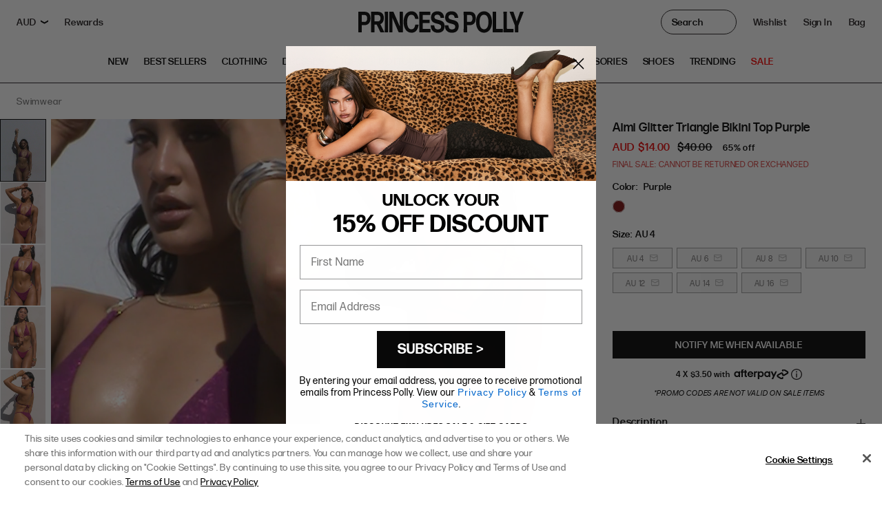

--- FILE ---
content_type: text/css
request_url: https://www.princesspolly.com.au/cdn/shop/t/865/assets/lateshipment.css?v=123140904644235221021741305881
body_size: 362
content:
@font-face{font-family:lateshipment-obviously-wide;src:url(https://use.typekit.net/af/7ed22b/00000000000000007735c9dc/30/l?primer=7cdcb44be4a7db8877ffa5c0007b8dd865b3bbc383831fe2ea177f62257a9191&fvd=i4&v=3) format("woff2"),url(https://use.typekit.net/af/7ed22b/00000000000000007735c9dc/30/d?primer=7cdcb44be4a7db8877ffa5c0007b8dd865b3bbc383831fe2ea177f62257a9191&fvd=i4&v=3) format("woff"),url(https://use.typekit.net/af/7ed22b/00000000000000007735c9dc/30/a?primer=7cdcb44be4a7db8877ffa5c0007b8dd865b3bbc383831fe2ea177f62257a9191&fvd=i4&v=3) format("opentype");font-display:auto;font-style:italic;font-weight:400;font-stretch:normal}@font-face{font-family:lateshipment-obviously-wide;src:url(https://use.typekit.net/af/7866f8/00000000000000007735c9e2/30/l?primer=7cdcb44be4a7db8877ffa5c0007b8dd865b3bbc383831fe2ea177f62257a9191&fvd=n4&v=3) format("woff2"),url(https://use.typekit.net/af/7866f8/00000000000000007735c9e2/30/d?primer=7cdcb44be4a7db8877ffa5c0007b8dd865b3bbc383831fe2ea177f62257a9191&fvd=n4&v=3) format("woff"),url(https://use.typekit.net/af/7866f8/00000000000000007735c9e2/30/a?primer=7cdcb44be4a7db8877ffa5c0007b8dd865b3bbc383831fe2ea177f62257a9191&fvd=n4&v=3) format("opentype");font-display:auto;font-style:normal;font-weight:400;font-stretch:normal}@font-face{font-family:lateshipment-obviously-wide;src:url(https://use.typekit.net/af/e9b87b/00000000000000007735ca04/30/l?primer=7cdcb44be4a7db8877ffa5c0007b8dd865b3bbc383831fe2ea177f62257a9191&fvd=i7&v=3) format("woff2"),url(https://use.typekit.net/af/e9b87b/00000000000000007735ca04/30/d?primer=7cdcb44be4a7db8877ffa5c0007b8dd865b3bbc383831fe2ea177f62257a9191&fvd=i7&v=3) format("woff"),url(https://use.typekit.net/af/e9b87b/00000000000000007735ca04/30/a?primer=7cdcb44be4a7db8877ffa5c0007b8dd865b3bbc383831fe2ea177f62257a9191&fvd=i7&v=3) format("opentype");font-display:auto;font-style:italic;font-weight:700;font-stretch:normal}@font-face{font-family:lateshipment-obviously-wide;src:url(https://use.typekit.net/af/e19c14/00000000000000007735ca09/30/l?primer=7cdcb44be4a7db8877ffa5c0007b8dd865b3bbc383831fe2ea177f62257a9191&fvd=n7&v=3) format("woff2"),url(https://use.typekit.net/af/e19c14/00000000000000007735ca09/30/d?primer=7cdcb44be4a7db8877ffa5c0007b8dd865b3bbc383831fe2ea177f62257a9191&fvd=n7&v=3) format("woff"),url(https://use.typekit.net/af/e19c14/00000000000000007735ca09/30/a?primer=7cdcb44be4a7db8877ffa5c0007b8dd865b3bbc383831fe2ea177f62257a9191&fvd=n7&v=3) format("opentype");font-display:auto;font-style:normal;font-weight:700;font-stretch:normal}.ls-track-section{display:none;position:relative}[data-enable-lateshipment-edd] .ls-track-section{display:block}.ls-track-section .content{position:absolute;left:50%;top:-100px;transform:translate(-50%,-50%);z-index:10;resize:none;overflow:auto;visibility:hidden;width:110%;height:auto;padding:24px;box-sizing:border-box;background:no-repeat padding-box var(--white);box-shadow:0 7px 7px #00000029;border:1px solid #b2b2b2}.ls-track-section #ls-close,.ls-track-section .ls-track-btn{top:0;right:0;cursor:pointer}.ls-track-section .trigger-modal{color:var(--black-light);text-decoration:underline;cursor:pointer}.ls-track-section #ls-modal{display:none}.ls-track-section #ls-close{position:absolute;font-size:18px;padding:3px 12px;border-radius:50%;color:#b2b2b2;font-family:var(--font-primary)}.ls-track-section #ls-modal:checked~.content{opacity:1;visibility:visible}.ls-track-section .heading-text{font-size:14px;line-height:20px;font-weight:700;font-family:lateshipment-obviously-wide,var(--font-primary)!important;letter-spacing:.56px;color:var(--black);text-transform:uppercase;text-align:left;margin-bottom:8px}.ls-track-section .heading-desc,.ls-track-section .output-desc{font-size:11px;color:var(--black);line-height:15px}.ls-track-section .heading-desc,.ls-track-section .ls-track-btn,.ls-track-section .output-desc,.ls-track-section .zip-input{font-family:var(--font-primary)}.ls-track-section .output-desc{margin-top:10px;text-align:left;letter-spacing:.33px}@media (min-width: 768px){.ls-track-section .output-desc{white-space:nowrap}}@media (max-width: 767px){.ls-track-section .output-desc b:last-child{white-space:nowrap;line-height:3.7}}.ls-track-section #remaining_time{font-weight:700}.ls-track-section .zip-track{margin:1rem 0 0;position:relative}.ls-track-section .zip-track input:focus{outline:0}.ls-track-section .zip-track input:focus-visible{outline:0;box-shadow:none}.ls-track-section label{display:block;margin-top:0;font-size:12px;font-weight:500;user-select:none;-webkit-user-select:none;-moz-user-select:none}.ls-track-section .zip-input{display:inline-block;width:43%;background-color:var(--white);border:1px solid var(--gray-400);border-radius:0!important;height:37px;margin-top:8px;font-size:14px;padding:0 8px;font-weight:400}.ls-track-section ::placeholder{color:#4b4e4d;padding-left:8px;font-size:11px;line-height:15px;font-family:var(--font-primary)}.ls-track-section .ls-track-btn{width:54%;height:37px;line-height:37px;background:#222;border:none;font-size:14px;font-weight:600;color:var(--white);text-transform:uppercase}
/*# sourceMappingURL=/cdn/shop/t/865/assets/lateshipment.css.map?v=123140904644235221021741305881 */


--- FILE ---
content_type: text/javascript
request_url: https://www.princesspolly.com.au/cdn/shop/t/865/assets/lity.min.js?v=142006019189692750971741305881
body_size: 1802
content:
/*! Lity - v3.0.0-dev - 2020-04-26
* http://sorgalla.com/lity/
* Copyright (c) 2015-2020 Jan Sorgalla; Licensed MIT */
!function(e,t){"function"==typeof define&&define.amd?define(t):"object"==typeof module&&"object"==typeof module.exports?module.exports=t(e):e.lity=t(e)}("undefined"!=typeof window?window:this,function(e){"use strict";var t=e.document,n=e,i=function(){var e=this;e.promise=new Promise((t,n)=>{e.resolve=t,e.reject=n})},r=t.documentElement,l=[],o="aria-hidden",a="lity-"+o,s={esc:!0,handler:null,handlers:{image:p,inline:function e(n,i){var r,l,o;try{r=t.querySelector(n)}catch(a){return!1}return!!r&&((l=t.createElement("i")).style.display="none !important",o=r.classList.contains("lity-hide"),i.element().addEventListener("lity:remove",function(){l.insertAdjacentElement("beforebegin",r),null!==l.parentNode&&l.parentNode.removeChild(l),o&&!r.closest(".lity-content").length&&r.classList.add("lity-hide")},{once:!0}),r.classList.remove("lity-hide"),r.insertAdjacentElement("afterend",l),r)},iframe:b},template:'<div class="lity" role="dialog" aria-label="Dialog Window (Press escape to close)" tabindex="-1"><div class="lity-wrap" data-lity-close role="document"><div class="lity-loader" aria-hidden="true">Loading...</div><div class="lity-container"><div class="lity-content"></div><button class="lity-close" type="button" aria-label="Close (Press escape to close)" data-lity-close>&times;</button></div></div></div>'},d=/(^data:image\/)|(\.(png|jpe?g|gif|svg|webp|avif|bmp|ico)(\?\S*)?$)/i;function c(e){var t=new i;return e.length?(f(e,function(e,n){"object"==typeof n&&n.addEventListener("transitionend",t.resolve,{once:!0})}),setTimeout(t.resolve,500)):t.resolve(),t.promise}function u(e){e=e||{};for(var t=1;t<arguments.length;t++)if(arguments[t])for(var n in arguments[t])arguments[t].hasOwnProperty(n)&&(e[n]=arguments[t][n]);return e}function f(e,t,n){var i,r=0;if(n){for(r in e)if(!1===(i=t.apply(e[r],n)))break}else for(r in e)if(!1===(i=t.call(e[r],r,e[r])))break;return e}function v(e,t,n){var i=new CustomEvent(t,{detail:n[0]});e.dispatchEvent(i)}function h(e,t,n){if(1===arguments.length)return u({},e);if("string"==typeof t){if(void 0===n)return void 0===e[t]?null:e[t];e[t]=n}else u(e,t);return this}function y(e){var t=e.indexOf("?");t>-1&&(e=e.substr(t+1));for(var n,i=decodeURI(e.split("#")[0]).split("&"),r={},l=0,o=i.length;l<o;l++)i[l]&&(r[(n=i[l].split("="))[0]]=n[1]);return r}function m(e,t,n,i){if(t&&t.element().classList.add("lity-iframe"),n&&(e=function e(t,n){if(!n)return t;if("string"===n&&(n=y(n)),t.indexOf("?")>-1){var i=t.split("?");t=i.shift(),n=u({},y(i[0]),n)}return t+"?"+new URLSearchParams(Object.entries(n)).toString()}(e,n)),i){var r,l,o;e=(r=i,l=e,-1===(o=r.indexOf("#"))?l:(o>0&&(r=r.substr(o)),l+r))}return'<div class="lity-iframe-container"><iframe frameborder="0" allowfullscreen allow="autoplay; fullscreen" src="'+e+'"/></div>'}function p(e,n){var r=n.opener()&&n.opener().dataset.lityDesc||"Image with no description",l=t.createElement("img");l.setAttribute("src",e),l.setAttribute("alt",r);var o=new i,a=function(){var e;o.reject(((e=t.createElement("span")).classList.add("lity-error"),e.appendChild("Failed loading image")))};return l.onload=function(){if(0===this.naturalWidth)return a();o.resolve(l)},l.onerror=a,o.promise}function b(e,t){return m(e,t)}function g(e){var n,i,r,l,o,a,s=E();if(s){27===e.keyCode&&s.options("esc")&&s.close(),9===e.keyCode&&(n=e,i=s,o=i.element().querySelectorAll('a[href],area[href],input:not([disabled]),select:not([disabled]),textarea:not([disabled]),button:not([disabled]),iframe,object,embed,[contenteditable],[tabindex]:not([tabindex^="-"])'),a=(r=t.activeElement,l=o,[].slice.call(l).indexOf(r)),n.shiftKey&&a<=0?(o[o.length-1].focus(),n.preventDefault()):n.shiftKey||a!==o.length-1||(o[0].focus(),n.preventDefault()))}}function $(){l.forEach(function(e,t){e.resize()})}function E(){return 0===l.length?null:l[0]}function _(e,d,y,m){var p,b,E,_,L,w,A,x,S,C,N,j=this,k=!1,q=!1;d=u({},s,d),b=new DOMParser().parseFromString(d.template,"text/html").body.childNodes[0],j.element=function(){return b},j.opener=function(){return y},j.content=function(){return E},j.options=h.bind(j,d),j.handlers=h.bind(j,d.handlers),j.resize=function(){k&&!q&&(E.style.maxHeight=(t.documentElement.clientHeight?t.documentElement.clientHeight:Math.round(n.innerHeight))+"px",v(E,"lity:resize",[j]))},j.close=function(){if(k&&!q){q=!0,(e=j).element().setAttribute(o,"true"),1===l.length&&(r.classList.remove("lity-active"),n.removeEventListener("resize",$,!1),n.removeEventListener("keydown",g,!1)),(s=(l=l.filter(t=>e!==t)).length?l[0].element():t.querySelectorAll(".lity-hidden")).forEach(e=>{var t=e.dataset[a];e.classList.remove("lity-hidden"),t?e.setAttribute(o,t):e.removeAttribute(o),delete e.dataset[a]});var e,s,d=new i;return m&&b[0]&&(t.activeElement===b[0]||b[0]!==t.activeElement&&b[0].contains(t.activeElement))&&m.focus(),v(E,"lity:close",[j]),b.classList.remove("lity-opened"),b.classList.add("lity-closed"),c([E].concat(b)).then(function(){v(E,"lity:remove",[j]),b.remove(),b=void 0,d.resolve()}),d.promise}},p=(_=e,L=j,w=d.handlers,A=d.handler,S="inline",C=u({},w),A&&C[A]?(x=C[A](_,L),S=A):(["inline","iframe"].forEach(function(e,t){delete C[e],C[e]=w[e]}),f(C,function(e,t){return!(t&&(!t.test||t.test(_,L)))||(!1!==(x=t(_,L))?(S=e,!1):void 0)})),{handler:S,content:x||""}),b.setAttribute(o,"false"),b.classList.add("lity-loading","lity-opened","lity-"+p.handler),t.body.appendChild(b),b.focus(),b.addEventListener("click",function(e){e.target.matches("[data-lity-close]")&&j.close()},!1),v(b,"lity:open",[j]),N=j,1===l.unshift(N)&&(r.classList.add("lity-active"),n.addEventListener("resize",$,!1),n.addEventListener("keydown",g,!1)),t.querySelectorAll("body > *").forEach(e=>{if(e!=N.element())e.classList.add("lity-hidden"),void 0===e.dataset[a]&&(e&&e.getAttribute(o)&&e.setAttribute(a,e.getAttribute(o)||null),e.setAttribute(o,"true"))}),Promise.all([p.content]).then(e=>e.forEach(e=>{(function e(t){if(t){if("string"!=typeof t){if(t.length){var n=Array.prototype.reduce.call(t,function(e,t){return e+(t.outerHTML||t.nodeValue)},"");E=new DOMParser().parseFromString(n,"text/html").body.childNodes[0]}else E=t}else E=new DOMParser().parseFromString(t,"text/html").body.childNodes[0]}f(b.querySelectorAll(".lity-loader"),function(){var e=this;c([e]).then(function(){e.parentNode&&e.parentNode.removeChild(e)})}),b.classList.remove("lity-loading");for(var i=b.querySelector(".lity-content");i.firstChild;)i.removeChild(i.firstChild);var r=E.cloneNode(!0);i.appendChild(r),k=!0,v(E,"lity:ready",[j])})(e)}))}function L(e,n,i){e.preventDefault?(e.preventDefault(),i=this,e=i.dataset.lityTarget||i.getAttribute("href")||i.getAttribute("src")):i=t.querySelector(i);var r=new _(e,u({},i?i.dataset.lityOptions||i.dataset.lity:null,n),i,t.activeElement);if(!e.preventDefault)return r}return p.test=function(e){return d.test(e)},L.version="@VERSION",L.options=h.bind(L,s),L.handlers=h.bind(L,s.handlers),L.current=E,L.iframe=m,t.addEventListener("click",function(e){for(var t=e.target;t&&t!=this;t=t.parentNode)if(t.matches("[data-lity]")){L.call(t,e);break}},!1),L});

--- FILE ---
content_type: application/javascript; charset=utf-8
request_url: https://cdn-widgetsrepository.yotpo.com/v1/loader/3ZFQeYKRHJUCscQvdels2g
body_size: 33242
content:

if (typeof (window) !== 'undefined' && window.performance && window.performance.mark) {
  window.performance.mark('yotpo:loader:loaded');
}
var yotpoWidgetsContainer = yotpoWidgetsContainer || { guids: {} };
(function(){
    var guid = "3ZFQeYKRHJUCscQvdels2g";
    var loader = {
        loadDep: function (link, onLoad, strategy) {
            var script = document.createElement('script');
            script.onload = onLoad || function(){};
            script.src = link;
            if (strategy === 'defer') {
                script.defer = true;
            } else if (strategy === 'async') {
                script.async = true;
            }
            script.setAttribute("type", "text/javascript");
            script.setAttribute("charset", "utf-8");
            document.head.appendChild(script);
        },
        config: {
            data: {
                guid: guid
            },
            widgets: {
            
                "1253980": {
                    instanceId: "1253980",
                    instanceVersionId: "483131397",
                    templateAssetUrl: "https://cdn-widgetsrepository.yotpo.com/widget-assets/widget-my-rewards/app.v1.4.18-28.js",
                    cssOverrideAssetUrl: "",
                    customizationCssUrl: "",
                    customizations: {
                      "headline-font-size": 24,
                      "layout-add-background": "true",
                      "layout-background-color": "#FFFFFFFF",
                      "logged-in-description-color": "#000000FF",
                      "logged-in-description-font-size": "22",
                      "logged-in-description-text": "{{current_point_balance}} points",
                      "logged-in-description-tier-status-text": "{{current_vip_tier_name}} tier",
                      "logged-in-headline-color": "#000000FF",
                      "logged-in-headline-font-size": 24,
                      "logged-in-headline-text": "Hi {{first_name}}!",
                      "logged-in-primary-button-cta-type": "redemptionWidget",
                      "logged-in-primary-button-text": "Redeem points",
                      "logged-in-secondary-button-text": "Rewards history",
                      "logged-out-headline-color": "#000000FF",
                      "logged-out-headline-font-size": 24,
                      "logged-out-headline-text": "How it Works",
                      "logged-out-selected-step-name": "step_1",
                      "mode-is-page-settings": false,
                      "primary-button-background-color": "#000000FF",
                      "primary-button-text-color": "#FFFFFFFF",
                      "primary-button-type": "rounded_filled_rectangle",
                      "primary-font-name-and-url": "yotpo-forma_djr@700|https://cdn-widgetsrepository.yotpo.com/brandkit/custom-fonts/oWwBblVTQvWSTAkZnOgrpWhVgD4s5pQefZEj34RO/yotpo-forma_djr/formadjrbanner-bold-testing-webfont(1)-700.css",
                      "reward-step-1-displayname": "Step 1",
                      "reward-step-1-settings-description": "Create an account and\nearn 100 points.",
                      "reward-step-1-settings-description-color": "#6C6C6C",
                      "reward-step-1-settings-description-font-size": "16",
                      "reward-step-1-settings-icon": "default",
                      "reward-step-1-settings-icon-color": "#000000FF",
                      "reward-step-1-settings-title": "Sign up",
                      "reward-step-1-settings-title-color": "#000000FF",
                      "reward-step-1-settings-title-font-size": "20",
                      "reward-step-2-displayname": "Step 2",
                      "reward-step-2-settings-description": "Earn points every time\nyou shop.",
                      "reward-step-2-settings-description-color": "#6C6C6C",
                      "reward-step-2-settings-description-font-size": "16",
                      "reward-step-2-settings-icon": "default",
                      "reward-step-2-settings-icon-color": "#000000FF",
                      "reward-step-2-settings-title": "Earn points",
                      "reward-step-2-settings-title-color": "#000000FF",
                      "reward-step-2-settings-title-font-size": "20",
                      "reward-step-3-displayname": "Step 3",
                      "reward-step-3-settings-description": "Redeem points for\nexclusive rewards.",
                      "reward-step-3-settings-description-color": "#6C6C6C",
                      "reward-step-3-settings-description-font-size": "16",
                      "reward-step-3-settings-icon": "default",
                      "reward-step-3-settings-icon-color": "#000000FF",
                      "reward-step-3-settings-title": "Redeem points",
                      "reward-step-3-settings-title-color": "#000000FF",
                      "reward-step-3-settings-title-font-size": "20",
                      "rewards-history-approved-text": "Approved",
                      "rewards-history-background-color": "rgba(0,0,0,0.79)",
                      "rewards-history-headline-color": "#000000FF",
                      "rewards-history-headline-font-size": "26",
                      "rewards-history-headline-text": "Rewards History",
                      "rewards-history-pending-text": "Pending",
                      "rewards-history-refunded-text": "Refunded",
                      "rewards-history-reversed-text": "Reversed",
                      "rewards-history-table-action-col-text": "Action",
                      "rewards-history-table-date-col-text": "Date",
                      "rewards-history-table-expiration-col-text": "Points expire on",
                      "rewards-history-table-points-col-text": "Points",
                      "rewards-history-table-status-col-text": "Status",
                      "rewards-history-table-store-col-text": "Store",
                      "secondary-button-background-color": "#000000FF",
                      "secondary-button-text-color": "#000000FF",
                      "secondary-button-type": "rounded_rectangle",
                      "secondary-font-name-and-url": "yotpo-forma_djr@400|https://cdn-widgetsrepository.yotpo.com/brandkit/custom-fonts/oWwBblVTQvWSTAkZnOgrpWhVgD4s5pQefZEj34RO/yotpo-forma_djr/formadjrbanner-regular-testing-webfont(1)-400.css",
                      "show-logged-in-description-points-balance": true,
                      "show-logged-in-description-tier-status": true,
                      "view-grid-points-column-color": "#000000FF",
                      "view-grid-rectangular-background-color": "#D8D8D8FF",
                      "view-grid-type": "border"
                    },
                    staticContent: {
                      "cssEditorEnabled": true,
                      "currency": "AUD",
                      "isHidden": false,
                      "isMultiCurrencyEnabled": false,
                      "isMultiStoreMerchant": false,
                      "isOptInFlowEnabled": true,
                      "isShopifyNewAccountsVersion": false,
                      "isVipTiersEnabled": true,
                      "merchantId": "61319",
                      "platformName": "shopify",
                      "storeId": "oWwBblVTQvWSTAkZnOgrpWhVgD4s5pQefZEj34RO"
                    },
                    className: "MyRewardsWidget",
                    dependencyGroupId: 2
                },
            
                "1253979": {
                    instanceId: "1253979",
                    instanceVersionId: "466701534",
                    templateAssetUrl: "https://cdn-widgetsrepository.yotpo.com/widget-assets/widget-loyalty-campaigns/app.v1.2.14-7481.js",
                    cssOverrideAssetUrl: "",
                    customizationCssUrl: "",
                    customizations: {
                      "campaign-description-font-color": "#6C6C6C",
                      "campaign-description-size": "16px",
                      "campaign-item-1047809-action-tile-action-text": "Sign up for Texts",
                      "campaign-item-1047809-action-tile-title": "Earn 10 points when you sign up for text messages!",
                      "campaign-item-1047809-background-color": "transparent",
                      "campaign-item-1047809-background-image-color-overlay": "rgba(0, 0, 0, .4)",
                      "campaign-item-1047809-background-type": "color",
                      "campaign-item-1047809-border-color": "rgba(0,0,0,0)",
                      "campaign-item-1047809-description-font-color": "rgba(44,44,44,1)",
                      "campaign-item-1047809-description-font-size": "16",
                      "campaign-item-1047809-exclude_audience_ids": null,
                      "campaign-item-1047809-exclude_audience_names": [],
                      "campaign-item-1047809-icon-color": "rgba(44,44,44,1)",
                      "campaign-item-1047809-icon-type": "defaultIcon",
                      "campaign-item-1047809-include_audience_ids": "1",
                      "campaign-item-1047809-include_audience_names": [
                        "All customers"
                      ],
                      "campaign-item-1047809-special-reward-enabled": "false",
                      "campaign-item-1047809-special-reward-headline-background-color": "#D2E3E3",
                      "campaign-item-1047809-special-reward-headline-text": "Just for you!",
                      "campaign-item-1047809-special-reward-headline-title-font-color": "#000000",
                      "campaign-item-1047809-special-reward-headline-title-font-size": "12",
                      "campaign-item-1047809-special-reward-tile-border-color": "#000000",
                      "campaign-item-1047809-tile-description": "Sign up for Texts",
                      "campaign-item-1047809-tile-reward": "10 Points",
                      "campaign-item-1047809-title-font-color": "#000000",
                      "campaign-item-1047809-title-font-size": "18",
                      "campaign-item-1047809-type": "SmsSignUpCampaign",
                      "campaign-item-1214739-action-tile-anniversary-required-field-message": "This field is required",
                      "campaign-item-1214739-action-tile-ask-year": "false",
                      "campaign-item-1214739-action-tile-european-date-format": "false",
                      "campaign-item-1214739-action-tile-final-message": "Thanks! We're looking forward to helping you celebrate :)",
                      "campaign-item-1214739-action-tile-message-text": "If your anniversary is within the next 30 days, your reward will be granted in delay, up to 30 days.",
                      "campaign-item-1214739-action-tile-month-names": "January,February,March,April,May,June,July,August,September,October,November,December",
                      "campaign-item-1214739-action-tile-title": "Get $20 off on your Princess Polly Rewards anniversary! ",
                      "campaign-item-1214739-background-color": "transparent",
                      "campaign-item-1214739-background-image-color-overlay": "rgba(0, 0, 0, .4)",
                      "campaign-item-1214739-background-type": "color",
                      "campaign-item-1214739-border-color": "rgba(0,0,0,0)",
                      "campaign-item-1214739-description-font-color": "rgba(44,44,44,1)",
                      "campaign-item-1214739-description-font-size": "16",
                      "campaign-item-1214739-exclude_audience_ids": null,
                      "campaign-item-1214739-exclude_audience_names": [],
                      "campaign-item-1214739-icon-color": "rgba(44,44,44,1)",
                      "campaign-item-1214739-icon-type": "defaultIcon",
                      "campaign-item-1214739-include_audience_ids": "52487",
                      "campaign-item-1214739-include_audience_names": [
                        "Anniversary - Backstage Pass"
                      ],
                      "campaign-item-1214739-special-reward-enabled": "false",
                      "campaign-item-1214739-special-reward-headline-background-color": "#D2E3E3",
                      "campaign-item-1214739-special-reward-headline-text": "Just for you!",
                      "campaign-item-1214739-special-reward-headline-title-font-color": "#000000",
                      "campaign-item-1214739-special-reward-headline-title-font-size": "12",
                      "campaign-item-1214739-special-reward-tile-border-color": "#000000",
                      "campaign-item-1214739-tile-description": "Happy Anniversary",
                      "campaign-item-1214739-tile-reward": "$20 Off",
                      "campaign-item-1214739-title-font-color": "#000000",
                      "campaign-item-1214739-title-font-size": "18",
                      "campaign-item-1214739-type": "AnniversaryCampaign",
                      "campaign-item-1215258-action-tile-anniversary-required-field-message": "This field is required",
                      "campaign-item-1215258-action-tile-ask-year": "false",
                      "campaign-item-1215258-action-tile-european-date-format": "false",
                      "campaign-item-1215258-action-tile-final-message": "Thanks! We're looking forward to helping you celebrate :)",
                      "campaign-item-1215258-action-tile-message-text": "If your anniversary is within the next 30 days, your reward will be granted in delay, up to 30 days.",
                      "campaign-item-1215258-action-tile-month-names": "January,February,March,April,May,June,July,August,September,October,November,December",
                      "campaign-item-1215258-action-tile-title": "Get $15 off on your Princess Polly Rewards anniversary! ",
                      "campaign-item-1215258-background-color": "transparent",
                      "campaign-item-1215258-background-image-color-overlay": "rgba(0, 0, 0, .4)",
                      "campaign-item-1215258-background-type": "color",
                      "campaign-item-1215258-border-color": "rgba(0,0,0,0)",
                      "campaign-item-1215258-description-font-color": "rgba(44,44,44,1)",
                      "campaign-item-1215258-description-font-size": "16",
                      "campaign-item-1215258-exclude_audience_ids": null,
                      "campaign-item-1215258-exclude_audience_names": [],
                      "campaign-item-1215258-icon-color": "rgba(44,44,44,1)",
                      "campaign-item-1215258-icon-type": "defaultIcon",
                      "campaign-item-1215258-include_audience_ids": "52588",
                      "campaign-item-1215258-include_audience_names": [
                        "Anniversary - VIP"
                      ],
                      "campaign-item-1215258-special-reward-enabled": "false",
                      "campaign-item-1215258-special-reward-headline-background-color": "#D2E3E3",
                      "campaign-item-1215258-special-reward-headline-text": "Just for you!",
                      "campaign-item-1215258-special-reward-headline-title-font-color": "#000000",
                      "campaign-item-1215258-special-reward-headline-title-font-size": "12",
                      "campaign-item-1215258-special-reward-tile-border-color": "#000000",
                      "campaign-item-1215258-tile-description": "Happy Anniversary",
                      "campaign-item-1215258-tile-reward": "$15 off",
                      "campaign-item-1215258-title-font-color": "#000000",
                      "campaign-item-1215258-title-font-size": "18",
                      "campaign-item-1215258-type": "AnniversaryCampaign",
                      "campaign-item-1215259-action-tile-anniversary-required-field-message": "This field is required",
                      "campaign-item-1215259-action-tile-ask-year": "false",
                      "campaign-item-1215259-action-tile-european-date-format": "false",
                      "campaign-item-1215259-action-tile-final-message": "Thanks! We're looking forward to helping you celebrate :)",
                      "campaign-item-1215259-action-tile-message-text": "If your anniversary is within the next 30 days, your reward will be granted in delay, up to 30 days.",
                      "campaign-item-1215259-action-tile-month-names": "January,February,March,April,May,June,July,August,September,October,November,December",
                      "campaign-item-1215259-action-tile-title": "Get $10 off on your Princess Polly Rewards anniversary! ",
                      "campaign-item-1215259-background-color": "transparent",
                      "campaign-item-1215259-background-image-color-overlay": "rgba(0, 0, 0, .4)",
                      "campaign-item-1215259-background-type": "color",
                      "campaign-item-1215259-border-color": "rgba(0,0,0,0)",
                      "campaign-item-1215259-description-font-color": "rgba(44,44,44,1)",
                      "campaign-item-1215259-description-font-size": "16",
                      "campaign-item-1215259-exclude_audience_ids": null,
                      "campaign-item-1215259-exclude_audience_names": [],
                      "campaign-item-1215259-icon-color": "rgba(44,44,44,1)",
                      "campaign-item-1215259-icon-type": "defaultIcon",
                      "campaign-item-1215259-include_audience_ids": "52589",
                      "campaign-item-1215259-include_audience_names": [
                        "Anniversary - Front Row"
                      ],
                      "campaign-item-1215259-special-reward-enabled": "false",
                      "campaign-item-1215259-special-reward-headline-background-color": "#D2E3E3",
                      "campaign-item-1215259-special-reward-headline-text": "Just for you!",
                      "campaign-item-1215259-special-reward-headline-title-font-color": "#000000",
                      "campaign-item-1215259-special-reward-headline-title-font-size": "12",
                      "campaign-item-1215259-special-reward-tile-border-color": "#000000",
                      "campaign-item-1215259-tile-description": "Happy Anniversary",
                      "campaign-item-1215259-tile-reward": "$10 off",
                      "campaign-item-1215259-title-font-color": "#000000",
                      "campaign-item-1215259-title-font-size": "18",
                      "campaign-item-1215259-type": "AnniversaryCampaign",
                      "campaign-item-1218437-background-color": "transparent",
                      "campaign-item-1218437-background-image-color-overlay": "rgba(0, 0, 0, .4)",
                      "campaign-item-1218437-background-type": "color",
                      "campaign-item-1218437-border-color": "rgba(0,0,0,0)",
                      "campaign-item-1218437-description-font-color": "rgba(44,44,44,1)",
                      "campaign-item-1218437-description-font-size": "16",
                      "campaign-item-1218437-exclude_audience_ids": null,
                      "campaign-item-1218437-exclude_audience_names": [],
                      "campaign-item-1218437-hover-view-tile-message": "Upload a photo with your next review and earn 10 points",
                      "campaign-item-1218437-icon-color": "rgba(44,44,44,1)",
                      "campaign-item-1218437-icon-type": "defaultIcon",
                      "campaign-item-1218437-include_audience_ids": "1",
                      "campaign-item-1218437-include_audience_names": [
                        "All customers"
                      ],
                      "campaign-item-1218437-special-reward-enabled": "false",
                      "campaign-item-1218437-special-reward-headline-background-color": "#D2E3E3",
                      "campaign-item-1218437-special-reward-headline-text": "Just for you!",
                      "campaign-item-1218437-special-reward-headline-title-font-color": "#000000",
                      "campaign-item-1218437-special-reward-headline-title-font-size": "12",
                      "campaign-item-1218437-special-reward-tile-border-color": "#000000",
                      "campaign-item-1218437-tile-description": "LEAVE A PHOTO REVIEW",
                      "campaign-item-1218437-tile-reward": "10 points",
                      "campaign-item-1218437-title-font-color": "#000000",
                      "campaign-item-1218437-title-font-size": "18",
                      "campaign-item-1218437-type": "YotpoReviewImageCampaign",
                      "campaign-item-1363146-action-tile-anniversary-required-field-message": "This field is required",
                      "campaign-item-1363146-action-tile-ask-year": "false",
                      "campaign-item-1363146-action-tile-european-date-format": "false",
                      "campaign-item-1363146-action-tile-final-message": "Thanks! We're looking forward to helping you celebrate :)",
                      "campaign-item-1363146-action-tile-message-text": "If your anniversary is within the next 30 days, your reward will be granted in delay, up to 30 days.",
                      "campaign-item-1363146-action-tile-month-names": "January,February,March,April,May,June,July,August,September,October,November,December",
                      "campaign-item-1363146-action-tile-title": "Earn $5 off on your Princess Polly Rewards anniversary!",
                      "campaign-item-1363146-background-color": "transparent",
                      "campaign-item-1363146-background-image-color-overlay": "rgba(0, 0, 0, .4)",
                      "campaign-item-1363146-background-type": "color",
                      "campaign-item-1363146-border-color": "rgba(0,0,0,0)",
                      "campaign-item-1363146-description-font-color": "rgba(44,44,44,1)",
                      "campaign-item-1363146-description-font-size": "16",
                      "campaign-item-1363146-exclude_audience_ids": null,
                      "campaign-item-1363146-exclude_audience_names": [],
                      "campaign-item-1363146-icon-color": "rgba(44,44,44,1)",
                      "campaign-item-1363146-icon-type": "defaultIcon",
                      "campaign-item-1363146-include_audience_ids": "1",
                      "campaign-item-1363146-include_audience_names": [
                        "All customers"
                      ],
                      "campaign-item-1363146-special-reward-enabled": "false",
                      "campaign-item-1363146-special-reward-headline-background-color": "#D2E3E3",
                      "campaign-item-1363146-special-reward-headline-text": "Just for you!",
                      "campaign-item-1363146-special-reward-headline-title-font-color": "#000000",
                      "campaign-item-1363146-special-reward-headline-title-font-size": "12",
                      "campaign-item-1363146-special-reward-tile-border-color": "#000000",
                      "campaign-item-1363146-tile-description": "Happy Anniversary",
                      "campaign-item-1363146-tile-reward": "$5 Off",
                      "campaign-item-1363146-title-font-color": "#000000",
                      "campaign-item-1363146-title-font-size": "18",
                      "campaign-item-1363146-type": "AnniversaryCampaign",
                      "campaign-item-546300-background-color": "transparent",
                      "campaign-item-546300-background-image-color-overlay": "rgba(0, 0, 0, .4)",
                      "campaign-item-546300-background-type": "color",
                      "campaign-item-546300-border-color": "rgba(0,0,0,0)",
                      "campaign-item-546300-description-font-color": "rgba(44,44,44,1)",
                      "campaign-item-546300-description-font-size": "16",
                      "campaign-item-546300-exclude_audience_ids": null,
                      "campaign-item-546300-exclude_audience_names": [],
                      "campaign-item-546300-hover-view-tile-message": "Earn 1 point for every $1 you spend in our store",
                      "campaign-item-546300-icon-color": "rgba(44,44,44,1)",
                      "campaign-item-546300-icon-type": "defaultIcon",
                      "campaign-item-546300-include_audience_ids": "1",
                      "campaign-item-546300-include_audience_names": [
                        "All customers"
                      ],
                      "campaign-item-546300-special-reward-enabled": "false",
                      "campaign-item-546300-special-reward-headline-background-color": "#D2E3E3",
                      "campaign-item-546300-special-reward-headline-text": "Just for you!",
                      "campaign-item-546300-special-reward-headline-title-font-color": "#000000",
                      "campaign-item-546300-special-reward-headline-title-font-size": "12",
                      "campaign-item-546300-special-reward-tile-border-color": "#000000",
                      "campaign-item-546300-tile-description": "Make a purchase",
                      "campaign-item-546300-tile-reward": "1 Point Per $1",
                      "campaign-item-546300-title-font-color": "#000000",
                      "campaign-item-546300-title-font-size": "18",
                      "campaign-item-546300-type": "PointsForPurchasesCampaign",
                      "campaign-item-557331-background-color": "transparent",
                      "campaign-item-557331-background-image-color-overlay": "rgba(0, 0, 0, .4)",
                      "campaign-item-557331-background-type": "color",
                      "campaign-item-557331-border-color": "rgba(0,0,0,0)",
                      "campaign-item-557331-description-font-color": "rgba(44,44,44,1)",
                      "campaign-item-557331-description-font-size": "16",
                      "campaign-item-557331-exclude_audience_ids": null,
                      "campaign-item-557331-exclude_audience_names": [],
                      "campaign-item-557331-hover-view-tile-message": "Earn 50 points on your third shop with us",
                      "campaign-item-557331-icon-color": "rgba(44,44,44,1)",
                      "campaign-item-557331-icon-type": "defaultIcon",
                      "campaign-item-557331-include_audience_ids": "1",
                      "campaign-item-557331-include_audience_names": [
                        "All customers"
                      ],
                      "campaign-item-557331-special-reward-enabled": "false",
                      "campaign-item-557331-special-reward-headline-background-color": "#D2E3E3",
                      "campaign-item-557331-special-reward-headline-text": "Just for you!",
                      "campaign-item-557331-special-reward-headline-title-font-color": "#000000",
                      "campaign-item-557331-special-reward-headline-title-font-size": "12",
                      "campaign-item-557331-special-reward-tile-border-color": "#000000",
                      "campaign-item-557331-tile-description": "EVERY THIRD SHOP WITH US",
                      "campaign-item-557331-tile-reward": "50 Points",
                      "campaign-item-557331-title-font-color": "#000000",
                      "campaign-item-557331-title-font-size": "18",
                      "campaign-item-557331-type": "TransactionBasedCampaign",
                      "campaign-item-557333-action-tile-action-text": "Follow Us",
                      "campaign-item-557333-action-tile-title": "Earn 5 points when you follow us on Instagram",
                      "campaign-item-557333-background-color": "transparent",
                      "campaign-item-557333-background-image-color-overlay": "rgba(0, 0, 0, .4)",
                      "campaign-item-557333-background-type": "color",
                      "campaign-item-557333-border-color": "rgba(0,0,0,0)",
                      "campaign-item-557333-description-font-color": "rgba(44,44,44,1)",
                      "campaign-item-557333-description-font-size": "16",
                      "campaign-item-557333-exclude_audience_ids": null,
                      "campaign-item-557333-exclude_audience_names": [],
                      "campaign-item-557333-icon-color": "rgba(44,44,44,1)",
                      "campaign-item-557333-icon-type": "defaultIcon",
                      "campaign-item-557333-include_audience_ids": "1",
                      "campaign-item-557333-include_audience_names": [
                        "All customers"
                      ],
                      "campaign-item-557333-special-reward-enabled": "false",
                      "campaign-item-557333-special-reward-headline-background-color": "#D2E3E3",
                      "campaign-item-557333-special-reward-headline-text": "Just for you!",
                      "campaign-item-557333-special-reward-headline-title-font-color": "#000000",
                      "campaign-item-557333-special-reward-headline-title-font-size": "12",
                      "campaign-item-557333-special-reward-tile-border-color": "#000000",
                      "campaign-item-557333-tile-description": "Follow us on Instagram",
                      "campaign-item-557333-tile-reward": "5 points",
                      "campaign-item-557333-title-font-color": "#000000",
                      "campaign-item-557333-title-font-size": "18",
                      "campaign-item-557333-type": "InstagramFollowCampaign",
                      "campaign-item-557334-action-tile-action-text": "Follow on Facebook",
                      "campaign-item-557334-action-tile-title": "Earn 5 points when you follow us on Facebook",
                      "campaign-item-557334-background-color": "transparent",
                      "campaign-item-557334-background-image-color-overlay": "rgba(0, 0, 0, .4)",
                      "campaign-item-557334-background-type": "color",
                      "campaign-item-557334-border-color": "rgba(0,0,0,0)",
                      "campaign-item-557334-description-font-color": "rgba(44,44,44,1)",
                      "campaign-item-557334-description-font-size": "16",
                      "campaign-item-557334-exclude_audience_ids": null,
                      "campaign-item-557334-exclude_audience_names": [],
                      "campaign-item-557334-icon-color": "rgba(44,44,44,1)",
                      "campaign-item-557334-icon-type": "defaultIcon",
                      "campaign-item-557334-include_audience_ids": "1",
                      "campaign-item-557334-include_audience_names": [
                        "All customers"
                      ],
                      "campaign-item-557334-special-reward-enabled": "false",
                      "campaign-item-557334-special-reward-headline-background-color": "#D2E3E3",
                      "campaign-item-557334-special-reward-headline-text": "Just for you!",
                      "campaign-item-557334-special-reward-headline-title-font-color": "#000000",
                      "campaign-item-557334-special-reward-headline-title-font-size": "12",
                      "campaign-item-557334-special-reward-tile-border-color": "#000000",
                      "campaign-item-557334-tile-description": "Follow us on Facebook",
                      "campaign-item-557334-tile-reward": "5 Points",
                      "campaign-item-557334-title-font-color": "#000000",
                      "campaign-item-557334-title-font-size": "18",
                      "campaign-item-557334-type": "FacebookPageVisitCampaign",
                      "campaign-item-557336-action-tile-ask-year": "true",
                      "campaign-item-557336-action-tile-birthday-required-field-message": "This field is required",
                      "campaign-item-557336-action-tile-birthday-thank-you-message": "Thanks! We're looking forward to helping you celebrate :)",
                      "campaign-item-557336-action-tile-european-date-format": "false",
                      "campaign-item-557336-action-tile-message-text": "",
                      "campaign-item-557336-action-tile-month-names": "January,February,March,April,May,June,July,August,September,October,November,December",
                      "campaign-item-557336-action-tile-title": "Earn Birthday Tier 1 on your birthday",
                      "campaign-item-557336-background-color": "transparent",
                      "campaign-item-557336-background-image-color-overlay": "rgba(0, 0, 0, .4)",
                      "campaign-item-557336-background-type": "color",
                      "campaign-item-557336-border-color": "rgba(0,0,0,0)",
                      "campaign-item-557336-description-font-color": "rgba(44,44,44,1)",
                      "campaign-item-557336-description-font-size": "16",
                      "campaign-item-557336-exclude_audience_ids": null,
                      "campaign-item-557336-exclude_audience_names": [],
                      "campaign-item-557336-icon-color": "rgba(44,44,44,1)",
                      "campaign-item-557336-icon-type": "defaultIcon",
                      "campaign-item-557336-include_audience_ids": "1",
                      "campaign-item-557336-include_audience_names": [
                        "All customers"
                      ],
                      "campaign-item-557336-special-reward-enabled": "false",
                      "campaign-item-557336-special-reward-headline-background-color": "#D2E3E3",
                      "campaign-item-557336-special-reward-headline-text": "Just for you!",
                      "campaign-item-557336-special-reward-headline-title-font-color": "#000000",
                      "campaign-item-557336-special-reward-headline-title-font-size": "12",
                      "campaign-item-557336-special-reward-tile-border-color": "#000000",
                      "campaign-item-557336-tile-description": "Happy Birthday",
                      "campaign-item-557336-tile-reward": "Birthday Tier 1",
                      "campaign-item-557336-title-font-color": "#000000",
                      "campaign-item-557336-title-font-size": "18",
                      "campaign-item-557336-type": "BirthdayCampaign",
                      "campaign-item-572288-action-tile-action-text": "Follow us",
                      "campaign-item-572288-action-tile-title": "Earn 5 points when you follow us on Snapchat",
                      "campaign-item-572288-background-color": "transparent",
                      "campaign-item-572288-background-image-color-overlay": "rgba(0, 0, 0, .4)",
                      "campaign-item-572288-background-type": "color",
                      "campaign-item-572288-border-color": "rgba(0,0,0,0)",
                      "campaign-item-572288-description-font-color": "rgba(44,44,44,1)",
                      "campaign-item-572288-description-font-size": "16",
                      "campaign-item-572288-exclude_audience_ids": null,
                      "campaign-item-572288-exclude_audience_names": [],
                      "campaign-item-572288-icon-color": "rgba(44,44,44,1)",
                      "campaign-item-572288-icon-type": "defaultIcon",
                      "campaign-item-572288-include_audience_ids": "1",
                      "campaign-item-572288-include_audience_names": [
                        "All customers"
                      ],
                      "campaign-item-572288-special-reward-enabled": "false",
                      "campaign-item-572288-special-reward-headline-background-color": "#D2E3E3",
                      "campaign-item-572288-special-reward-headline-text": "Just for you!",
                      "campaign-item-572288-special-reward-headline-title-font-color": "#000000",
                      "campaign-item-572288-special-reward-headline-title-font-size": "12",
                      "campaign-item-572288-special-reward-tile-border-color": "#000000",
                      "campaign-item-572288-tile-description": "FOLLOW US ON SNAPCHAT",
                      "campaign-item-572288-tile-reward": "5 Points",
                      "campaign-item-572288-title-font-color": "#000000",
                      "campaign-item-572288-title-font-size": "18",
                      "campaign-item-572288-type": "FacebookPageVisitCampaign",
                      "campaign-item-572289-action-tile-action-text": "Follow us",
                      "campaign-item-572289-action-tile-title": "Earn 5 points when you follow us on TikTok",
                      "campaign-item-572289-background-color": "transparent",
                      "campaign-item-572289-background-image-color-overlay": "rgba(0, 0, 0, .4)",
                      "campaign-item-572289-background-type": "color",
                      "campaign-item-572289-border-color": "rgba(0,0,0,0)",
                      "campaign-item-572289-description-font-color": "rgba(44,44,44,1)",
                      "campaign-item-572289-description-font-size": "16",
                      "campaign-item-572289-exclude_audience_ids": null,
                      "campaign-item-572289-exclude_audience_names": [],
                      "campaign-item-572289-icon-color": "rgba(44,44,44,1)",
                      "campaign-item-572289-icon-type": "defaultIcon",
                      "campaign-item-572289-include_audience_ids": "1",
                      "campaign-item-572289-include_audience_names": [
                        "All customers"
                      ],
                      "campaign-item-572289-special-reward-enabled": "false",
                      "campaign-item-572289-special-reward-headline-background-color": "#D2E3E3",
                      "campaign-item-572289-special-reward-headline-text": "Just for you!",
                      "campaign-item-572289-special-reward-headline-title-font-color": "#000000",
                      "campaign-item-572289-special-reward-headline-title-font-size": "12",
                      "campaign-item-572289-special-reward-tile-border-color": "#000000",
                      "campaign-item-572289-tile-description": "FOLLOW US ON TIKTOK",
                      "campaign-item-572289-tile-reward": "5 Points",
                      "campaign-item-572289-title-font-color": "#000000",
                      "campaign-item-572289-title-font-size": "18",
                      "campaign-item-572289-type": "FacebookPageVisitCampaign",
                      "campaign-title-font-color": "#000000",
                      "campaign-title-size": "20px",
                      "completed-tile-headline": "Completed",
                      "completed-tile-message": "You've already used this option",
                      "container-headline": "Ways to Earn",
                      "general-hover-tile-button-color": "#000000FF",
                      "general-hover-tile-button-text-color": "#FBE0B6FF",
                      "general-hover-tile-button-type": "rounded_filled_rectangle",
                      "general-hover-tile-color-overlay": "#FBE0B6FF",
                      "general-hover-tile-text-color": "#000000FF",
                      "headline-font-color": "#000000FF",
                      "headline-font-size": 24,
                      "layout-background-color": "#FFFFFFFF",
                      "layout-background-enabled": "true",
                      "logged-in-non-member-button-text": "Join now",
                      "logged-in-non-member-link-destination": "banner_section",
                      "logged-out-is-redirect-after-login-to-current-page": "true",
                      "logged-out-message": "Already a member?",
                      "logged-out-sign-in-text": "Log in",
                      "logged-out-sign-up-text": "Sign up",
                      "main-text-font-name-and-url": "yotpo-forma_djr@700|https://cdn-widgetsrepository.yotpo.com/brandkit/custom-fonts/oWwBblVTQvWSTAkZnOgrpWhVgD4s5pQefZEj34RO/yotpo-forma_djr/formadjrbanner-bold-testing-webfont(1)-700.css",
                      "mode-is-page-settings": false,
                      "secondary-font-name-and-url": "yotpo-forma_djr@400|https://cdn-widgetsrepository.yotpo.com/brandkit/custom-fonts/oWwBblVTQvWSTAkZnOgrpWhVgD4s5pQefZEj34RO/yotpo-forma_djr/formadjrbanner-regular-testing-webfont(1)-400.css",
                      "secondary-text-font-name-and-url": "yotpo-forma_djr@400|https://cdn-widgetsrepository.yotpo.com/brandkit/custom-fonts/oWwBblVTQvWSTAkZnOgrpWhVgD4s5pQefZEj34RO/yotpo-forma_djr/formadjrbanner-regular-testing-webfont(1)-400.css",
                      "selected-audiences": "1",
                      "selected-extensions": [
                        "1047809",
                        "557333",
                        "572288",
                        "572289",
                        "557334",
                        "1218437",
                        "557336",
                        "1214739",
                        "1215258",
                        "1215259",
                        "557331",
                        "546300",
                        "1363146"
                      ],
                      "special-reward-enabled": "false",
                      "special-reward-headline-background-color": "#FBE0B6FF",
                      "special-reward-headline-text": "Special for you",
                      "special-reward-headline-title-font-color": "#000000FF",
                      "special-reward-headline-title-font-size": "12",
                      "special-reward-tile-border-color": "#000000FF",
                      "tile-border-color": "#BCBCBC",
                      "tile-spacing-type": "small",
                      "tiles-background-color": "#FFFFFF",
                      "time-between-rewards-days": "You'll be eligible again in *|days|* days",
                      "time-between-rewards-hours": "You'll be eligible again in *|hours|* hours"
                    },
                    staticContent: {
                      "companyName": "PP AUS",
                      "cssEditorEnabled": true,
                      "currency": "AUD",
                      "facebookAppId": "1647129615540489",
                      "isHidden": false,
                      "isMultiCurrencyEnabled": false,
                      "isOptInFlowEnabled": true,
                      "isSegmentationsPickerEnabled": true,
                      "isShopifyNewAccountsVersion": false,
                      "merchantId": "61319",
                      "platformName": "shopify",
                      "storeAccountLoginUrl": "//www.princesspolly.com.au/account/login",
                      "storeAccountRegistrationUrl": "//www.princesspolly.com.au/account/register",
                      "storeId": "oWwBblVTQvWSTAkZnOgrpWhVgD4s5pQefZEj34RO"
                    },
                    className: "CampaignWidget",
                    dependencyGroupId: 2
                },
            
                "1253978": {
                    instanceId: "1253978",
                    instanceVersionId: "483300855",
                    templateAssetUrl: "https://cdn-widgetsrepository.yotpo.com/widget-assets/widget-coupons-redemption/app.v1.1.28-101.js",
                    cssOverrideAssetUrl: "",
                    customizationCssUrl: "",
                    customizations: {
                      "confirmation-step-cancel-option": "No",
                      "confirmation-step-confirm-option": "Yes",
                      "confirmation-step-title": "Are you sure?",
                      "coupon-background-type": "no-background",
                      "coupon-code-copied-message-body": "Thank you for redeeming your points. Please paste the code at checkout",
                      "coupon-code-copied-message-color": "#707997",
                      "coupon-code-copied-message-title": "",
                      "coupons-redemption-description": "Redeeming your points is easy! Just click Redeem my points, and select an eligible reward.",
                      "coupons-redemption-headline": "How to Use Your Points",
                      "coupons-redemption-rule": "100 points equals $1",
                      "description-color": "#6C6C6C",
                      "description-font-size": "16",
                      "discount-bigger-than-subscription-cost-text": "Your next subscription is lower than the redemption amount",
                      "donate-button-text": "Donate",
                      "donation-success-message-body": "Thank you for donating ${{donation_amount}} to {{company_name}}",
                      "donation-success-message-color": "#707997",
                      "donation-success-message-title": "Success",
                      "error-message-color": "#f04860",
                      "error-message-title": "",
                      "headline-color": "#000000",
                      "headline-font-size": "26",
                      "layout-background-color": "#F6F1EE",
                      "local-enable-opt-in-flow": false,
                      "local-member-optin-disclaimer": "Add a disclaimer and button asking non-members to join your program.",
                      "local-member-optin-disclaimer-part2": "To customize them, go to \u003cb\u003ePage Settings.\u003c/b\u003e",
                      "login-button-color": "#0F8383",
                      "login-button-text": "Redeem my points",
                      "login-button-text-color": "white",
                      "login-button-type": "rounded_filled_rectangle",
                      "message-font-size": "14",
                      "missing-points-amount-text": "You don't have enough points to redeem",
                      "next-subscription-headline-text": "NEXT ORDER",
                      "next-subscription-subtitle-text": "{{product_name}} {{next_order_amount}}",
                      "no-subscription-subtitle-text": "No ongoing subscriptions",
                      "point-balance-text": "You have {{current_point_balance}} points",
                      "points-balance-color": "#000000",
                      "points-balance-font-size": "16",
                      "points-balance-number-color": "#0F8383",
                      "primary-font-name-and-url": "Poppins@600|https://fonts.googleapis.com/css?family=Poppins:600\u0026display=swap",
                      "redeem-button-color": "#0F8383",
                      "redeem-button-text": "Redeem",
                      "redeem-button-text-color": "#FFFFFF",
                      "redeem-button-type": "rounded_filled_rectangle",
                      "redeem-frame-color": "#BCBCBC",
                      "reward-opt-in-join-now-button-label": "Complete program signup",
                      "rewards-disclaimer-text": "I agree to the program’s [terms](http://example.net/terms) and [privacy policy](http://example.net/privacy-policy)",
                      "rewards-disclaimer-text-color": "#00000",
                      "rewards-disclaimer-text-size": "12px",
                      "rewards-disclaimer-type": "no-disclaimer",
                      "rule-color": "#000000",
                      "rule-dots-color": "#6C6C6C",
                      "rule-font-size": "16",
                      "secondary-font-name-and-url": "Poppins@400|https://fonts.googleapis.com/css?family=Poppins:400\u0026display=swap",
                      "selected-extensions": [],
                      "selected-redemptions-modes": "regular",
                      "subscription-coupon-applied-message-body": "The discount was applied to your upcoming subscription order. You’ll be able to get another discount once the next order is processed.",
                      "subscription-coupon-applied-message-color": "#707997",
                      "subscription-coupon-applied-message-title": "",
                      "subscription-divider-color": "#c2cdf4",
                      "subscription-headline-color": "#666d8b",
                      "subscription-headline-font-size": "14",
                      "subscription-points-headline-text": "YOUR POINT BALANCE",
                      "subscription-points-subtitle-text": "{{current_point_balance}} Points",
                      "subscription-redemptions-description": "Choose a discount option that will automatically apply to your next subscription order.",
                      "subscription-redemptions-headline": "Redeem for Subscription Discount",
                      "subscription-subtitle-color": "#768cdc",
                      "subscription-subtitle-font-size": "20",
                      "view-layout": "full-layout"
                    },
                    staticContent: {
                      "cssEditorEnabled": true,
                      "currency": "AUD",
                      "isHidden": false,
                      "isMultiCurrencyEnabled": false,
                      "isOptInFlowEnabled": true,
                      "isShopifyNewAccountsVersion": false,
                      "merchantId": "61319",
                      "platformName": "shopify",
                      "storeId": "oWwBblVTQvWSTAkZnOgrpWhVgD4s5pQefZEj34RO",
                      "storeLoginUrl": "/account/login",
                      "subunitsPerUnit": 100
                    },
                    className: "CouponsRedemptionWidget",
                    dependencyGroupId: 2
                },
            
                "1253977": {
                    instanceId: "1253977",
                    instanceVersionId: "483171293",
                    templateAssetUrl: "https://cdn-widgetsrepository.yotpo.com/widget-assets/widget-referral-widget/app.v2.5.19-11.js",
                    cssOverrideAssetUrl: "",
                    customizationCssUrl: "",
                    customizations: {
                      "background-color": "#F6F1EE",
                      "background-image-url": "https://cdn-widget-assets.yotpo.com/widget-referral-widget/customizations/defaults/background-image.jpg",
                      "customer-email-view-button-text": "Next",
                      "customer-email-view-description": "Give your friends $10 off their first order of $5, and get 500 points for each successful referral.",
                      "customer-email-view-header": "Refer a Friend",
                      "customer-email-view-input-placeholder": "Your email address",
                      "customer-email-view-title": "GIVE $10, GET 500 POINTS",
                      "customer-name-view-input-placeholder": "Your first name",
                      "default-toggle": true,
                      "description-color": "#6C6C6C",
                      "description-font-size": "16px",
                      "final-view-button-text": "REFER MORE FRIENDS",
                      "final-view-description": "Remind your friends to check their email",
                      "final-view-error-description": "We were unable to share the referral link. Go back to the previous step to try again.",
                      "final-view-error-text": "GO BACK",
                      "final-view-error-title": "Something went wrong",
                      "final-view-title": "THANKS FOR REFERRING",
                      "fonts-primary-font-name-and-url": "yotpo-forma_djr@700|https://cdn-widgetsrepository.yotpo.com/brandkit/custom-fonts/oWwBblVTQvWSTAkZnOgrpWhVgD4s5pQefZEj34RO/yotpo-forma_djr/formadjrbanner-bold-testing-webfont(1)-700.css",
                      "fonts-secondary-font-name-and-url": "yotpo-forma_djr@400|https://cdn-widgetsrepository.yotpo.com/brandkit/custom-fonts/oWwBblVTQvWSTAkZnOgrpWhVgD4s5pQefZEj34RO/yotpo-forma_djr/formadjrbanner-regular-testing-webfont(1)-400.css",
                      "header-color": "#000000FF",
                      "header-font-size": "16px",
                      "headline-font-size": 24,
                      "main-share-option-desktop": "main_share_email",
                      "main-share-option-mobile": "main_share_sms",
                      "mode-is-page-settings": false,
                      "more-share-ways-text": "MORE WAYS TO SHARE",
                      "next-button-background-color": "#000000FF",
                      "next-button-font-size": "16px",
                      "next-button-size": "standard",
                      "next-button-text-color": "#FFFFFFFF",
                      "next-button-type": "rounded_filled_rectangle",
                      "referral-history-completed-points-text": "{{points}} POINTS",
                      "referral-history-completed-status-type": "text",
                      "referral-history-confirmed-status": "Completed",
                      "referral-history-pending-status": "Pending",
                      "referral-history-redeem-text": "You can redeem your points for a reward, or apply your reward code at checkout.",
                      "referral-history-sumup-line-points-text": "{{points}} POINTS",
                      "referral-history-sumup-line-text": "Your Rewards",
                      "referral-views-button-text": "Next",
                      "referral-views-copy-link-button-text": "Copy link",
                      "referral-views-description": "Give your friends $10 off their first order of $5, and get 500 points for each successful referral.",
                      "referral-views-email-share-body": "How does a discount off your first order at {{company_name}} sound? Use the link below and once you've shopped, I'll get a reward too.\n{{referral_link}}",
                      "referral-views-email-share-subject": "Discount to a Store You'll Love!",
                      "referral-views-email-share-type": "marketing_email",
                      "referral-views-friends-input-placeholder": "Friend’s email address",
                      "referral-views-header": "Refer a Friend",
                      "referral-views-personal-email-button-text": "Share via email",
                      "referral-views-sms-button-text": "Share via SMS",
                      "referral-views-title": "GIVE $10, GET 500 POINTS",
                      "referral-views-whatsapp-button-text": "Share via WhatsApp",
                      "secondary-font-name-and-url": "yotpo-forma_djr@400|https://cdn-widgetsrepository.yotpo.com/brandkit/custom-fonts/oWwBblVTQvWSTAkZnOgrpWhVgD4s5pQefZEj34RO/yotpo-forma_djr/formadjrbanner-regular-testing-webfont(1)-400.css",
                      "share-allow-copy-link": true,
                      "share-allow-email": true,
                      "share-allow-facebook": true,
                      "share-allow-sms": true,
                      "share-allow-twitter": true,
                      "share-allow-whatsapp": true,
                      "share-facebook-header": "Get a discount and shop today!",
                      "share-facebook-image-url": "",
                      "share-headline-text-color": "#000000FF",
                      "share-icons-color": "#000000FF",
                      "share-settings-copyLink": true,
                      "share-settings-default-checkbox": true,
                      "share-settings-default-mobile-checkbox": true,
                      "share-settings-email": true,
                      "share-settings-facebook": true,
                      "share-settings-fbMessenger": true,
                      "share-settings-mobile-copyLink": true,
                      "share-settings-mobile-email": true,
                      "share-settings-mobile-facebook": true,
                      "share-settings-mobile-fbMessenger": true,
                      "share-settings-mobile-sms": true,
                      "share-settings-mobile-twitter": true,
                      "share-settings-mobile-whatsapp": true,
                      "share-settings-twitter": true,
                      "share-settings-whatsapp": true,
                      "share-sms-message": "I love {{company_name}}! Shop using my link to get a discount {{referral_link}}",
                      "share-twitter-message": "These guys are great! Get a discount using my link: ",
                      "share-whatsapp-message": "I love {{company_name}}! Shop using my link to get a discount {{referral_link}}",
                      "tab-size": "small",
                      "tab-type": "lower_line",
                      "tab-view-primary-tab-text": "Refer a Friend",
                      "tab-view-secondary-tab-text": "Your Referrals",
                      "tile-color": "#FFFFFFFF",
                      "title-color": "#000000FF",
                      "title-font-size": 24,
                      "view-exit-intent-enabled": false,
                      "view-exit-intent-mobile-timeout-ms": 10000,
                      "view-is-popup": false,
                      "view-layout": "left",
                      "view-popup-delay-ms": 0,
                      "view-show-customer-name": "false",
                      "view-show-popup-on-exit": false,
                      "view-show-referral-history": false,
                      "view-table-rectangular-dark-pending-color": "rgba( 0, 0, 0, 0.6 )",
                      "view-table-rectangular-light-pending-color": "#FFFFFF",
                      "view-table-selected-color": "#0F8383",
                      "view-table-theme": "dark",
                      "view-table-type": "lines",
                      "wadmin-text-and-share-choose-sreen": "step_1"
                    },
                    staticContent: {
                      "companyName": "PP AUS",
                      "cssEditorEnabled": true,
                      "currency": "AUD",
                      "hasPrimaryFontsFeature": true,
                      "isHidden": false,
                      "isMultiCurrencyEnabled": false,
                      "merchantId": "61319",
                      "migrateTabColorToBackground": true,
                      "platformName": "shopify",
                      "referralHistoryEnabled": true,
                      "referralHost": "http://rwrd.io"
                    },
                    className: "ReferralWidget",
                    dependencyGroupId: 2
                },
            
                "1253976": {
                    instanceId: "1253976",
                    instanceVersionId: "483184403",
                    templateAssetUrl: "https://cdn-widgetsrepository.yotpo.com/widget-assets/widget-visual-redemption/app.v1.1.6-14.js",
                    cssOverrideAssetUrl: "",
                    customizationCssUrl: "",
                    customizations: {
                      "description-color": "#6C6C6C",
                      "description-font-size": "16",
                      "headline-color": "#000000FF",
                      "headline-font-size": 24,
                      "layout-add-background": "true",
                      "layout-background-color": "#FFFFFFFF",
                      "mode-is-page-settings": false,
                      "primary-font-name-and-url": "yotpo-forma_djr@700|https://cdn-widgetsrepository.yotpo.com/brandkit/custom-fonts/oWwBblVTQvWSTAkZnOgrpWhVgD4s5pQefZEj34RO/yotpo-forma_djr/formadjrbanner-bold-testing-webfont(1)-700.css",
                      "redemption-1-displayname": "Tile 1",
                      "redemption-1-settings-cost": "0 points",
                      "redemption-1-settings-cost-color": "#6C6C6C",
                      "redemption-1-settings-cost-font-size": "16",
                      "redemption-1-settings-frame-color": "#BCBCBC",
                      "redemption-1-settings-reward": "$0 off",
                      "redemption-1-settings-reward-color": "#000000",
                      "redemption-1-settings-reward-font-size": "20",
                      "redemption-2-displayname": "Tile 2",
                      "redemption-2-settings-cost": "0 points",
                      "redemption-2-settings-cost-color": "#6C6C6C",
                      "redemption-2-settings-cost-font-size": "16",
                      "redemption-2-settings-frame-color": "#BCBCBC",
                      "redemption-2-settings-reward": "$0 off",
                      "redemption-2-settings-reward-color": "#000000",
                      "redemption-2-settings-reward-font-size": "20",
                      "redemption-3-displayname": "Tile 3",
                      "redemption-3-settings-cost": "0 points",
                      "redemption-3-settings-cost-color": "#6C6C6C",
                      "redemption-3-settings-cost-font-size": "16",
                      "redemption-3-settings-frame-color": "#BCBCBC",
                      "redemption-3-settings-reward": "$0 off",
                      "redemption-3-settings-reward-color": "#000000",
                      "redemption-3-settings-reward-font-size": "20",
                      "rule-color": "#000000FF",
                      "rule-dots-color": "#000000FF",
                      "rule-font-size": "16",
                      "secondary-font-name-and-url": "yotpo-forma_djr@400|https://cdn-widgetsrepository.yotpo.com/brandkit/custom-fonts/oWwBblVTQvWSTAkZnOgrpWhVgD4s5pQefZEj34RO/yotpo-forma_djr/formadjrbanner-regular-testing-webfont(1)-400.css",
                      "selected-extensions": [
                        "1",
                        "2",
                        "3"
                      ],
                      "view-layout": "full-layout",
                      "visual-redemption-description": "Redeeming your points is easy! Just log in, and choose an eligible reward at checkout.",
                      "visual-redemption-headline": "How to Use Your Points",
                      "visual-redemption-rule": "100 points equals $1"
                    },
                    staticContent: {
                      "cssEditorEnabled": true,
                      "currency": "AUD",
                      "isHidden": false,
                      "isMultiCurrencyEnabled": false,
                      "isShopifyNewAccountsVersion": false,
                      "platformName": "shopify",
                      "storeId": "oWwBblVTQvWSTAkZnOgrpWhVgD4s5pQefZEj34RO"
                    },
                    className: "VisualRedemptionWidget",
                    dependencyGroupId: 2
                },
            
                "1253975": {
                    instanceId: "1253975",
                    instanceVersionId: "438618701",
                    templateAssetUrl: "https://cdn-widgetsrepository.yotpo.com/widget-assets/widget-hero-section/app.v1.8.0-7422.js",
                    cssOverrideAssetUrl: "https://cdn-widget-assets.yotpo.com/HeroSectionWidget/3ZFQeYKRHJUCscQvdels2g/css-overrides/css-overrides.2025_12_02_12_44_31_034.css",
                    customizationCssUrl: "",
                    customizations: {
                      "background-image-url": "",
                      "description-color": "#000000FF",
                      "description-font-size": "16",
                      "description-text-logged-in": "As a member, you'll earn points and exclusive rewards every time you shop.",
                      "description-text-logged-out": "As a princess polly rewards member, you'll get access to exclusive offers, sales, discounts + early access to giveaways and other cool perks!",
                      "headline-color": "#000000FF",
                      "headline-font-size": 24,
                      "headline-text-logged-in": "Welcome to the club",
                      "headline-text-logged-in-non-member": "You’re a step away from rewards!",
                      "headline-text-logged-in-subtitle-text-non-member": "Join our rewards program and earn points and exclusive rewards every time you shop.",
                      "headline-text-logged-out": "",
                      "login-button-color": "rgba(251,224,182,1)",
                      "login-button-text": "Log in",
                      "login-button-text-color": "#000000FF",
                      "login-button-type": "filled_rectangle",
                      "member-optin-disclaimer": "To customize the disclaimer and button asking non-members to join your program, go to \u003cb\u003ePage Settings.\u003c/b\u003e",
                      "mobile-background-image-url": "",
                      "mode-is-page-settings": false,
                      "primary-font-name-and-url": "yotpo-forma_djr@700|https://cdn-widgetsrepository.yotpo.com/brandkit/custom-fonts/oWwBblVTQvWSTAkZnOgrpWhVgD4s5pQefZEj34RO/yotpo-forma_djr/formadjrbanner-bold-testing-webfont(1)-700.css",
                      "register-button-color": "#000000FF",
                      "register-button-text": "Join now",
                      "register-button-text-color": "#FFFFFFFF",
                      "register-button-type": "filled_rectangle",
                      "reward-opt-in-join-now-button-label": "Complete program signup",
                      "rewards-disclaimer-text": "I agree to the program’s [terms](http://example.net/terms) and [privacy policy](http://example.net/privacy-policy)",
                      "rewards-disclaimer-text-color": "#00000",
                      "rewards-disclaimer-text-size": "12px",
                      "rewards-disclaimer-type": "no-disclaimer",
                      "secondary-font-name-and-url": "yotpo-forma_djr@400i|https://cdn-widgetsrepository.yotpo.com/brandkit/custom-fonts/oWwBblVTQvWSTAkZnOgrpWhVgD4s5pQefZEj34RO/yotpo-forma_djr/formadjrbanner-italic-testing-webfont-400i.css",
                      "text-background-color": "#FFFFFFFF",
                      "text-background-show-on-desktop": false,
                      "text-background-show-on-mobile": false,
                      "view-layout": "center-layout"
                    },
                    staticContent: {
                      "cssEditorEnabled": true,
                      "isHidden": false,
                      "isOptInFlowEnabled": true,
                      "isShopifyNewAccountsVersion": false,
                      "merchantId": "61319",
                      "platformName": "shopify",
                      "storeId": "oWwBblVTQvWSTAkZnOgrpWhVgD4s5pQefZEj34RO",
                      "storeLoginUrl": "//www.princesspolly.com.au/account/login",
                      "storeRegistrationUrl": "//www.princesspolly.com.au/account/register"
                    },
                    className: "HeroSectionWidget",
                    dependencyGroupId: 2
                },
            
                "1253974": {
                    instanceId: "1253974",
                    instanceVersionId: "483162088",
                    templateAssetUrl: "https://cdn-widgetsrepository.yotpo.com/widget-assets/widget-vip-tiers/app.v2.4.4-21.js",
                    cssOverrideAssetUrl: "",
                    customizationCssUrl: "",
                    customizations: {
                      "background-color": "#FFFFFFFF",
                      "background-enabled": "true",
                      "benefits-font-size": "14px",
                      "benefits-icon-color": "#000000FF",
                      "benefits-icon-type": "custom",
                      "benefits-icon-url": "https://cdn-widget-assets.yotpo.com/static_assets/3ZFQeYKRHJUCscQvdels2g/images/image_2025_12_02_12_49_24_666",
                      "benefits-text-color": "#000000FF",
                      "card-background-border-color": "#BCBCBC",
                      "card-background-color": "#FFFFFF",
                      "card-background-shadow": "false",
                      "card-separator-color": "#BCBCBC",
                      "card-separator-enabled": "false",
                      "current-status-bg-color": "#FBE0B6FF",
                      "current-status-tag": "true",
                      "current-status-text": "Current status",
                      "current-status-text-color": "#000000FF",
                      "current-tier-border-color": "#000000",
                      "grid-lines-color": "rgba(0,0,0,0)",
                      "headline-font-size": 24,
                      "headline-text-color": "#000000FF",
                      "layout": "grid",
                      "mode-is-page-settings": false,
                      "primary-font-name-and-url": "yotpo-forma_djr@700|https://cdn-widgetsrepository.yotpo.com/brandkit/custom-fonts/oWwBblVTQvWSTAkZnOgrpWhVgD4s5pQefZEj34RO/yotpo-forma_djr/formadjrbanner-bold-testing-webfont(1)-700.css",
                      "progress-bar-current-status": "{{amount_spent}} Spent",
                      "progress-bar-enabled": "false",
                      "progress-bar-headline-font-size": "14px",
                      "progress-bar-primary-color": "#000000FF",
                      "progress-bar-secondary-color": "#000000FF",
                      "progress-bar-summary-current": "You have {{current_vip_tier_name}} through the next earning period.",
                      "progress-bar-summary-font-size": "14px",
                      "progress-bar-summary-maintain": "Spend {{spend_needed}} by {{tier_expiration_date}} to maintain {{current_vip_tier_name}}",
                      "progress-bar-summary-next": "Spend {{spend_needed}} to unlock {{next_vip_tier_name}}.",
                      "progress-bar-tier-status": "Tier status",
                      "progress-bar-you": "YOU",
                      "secondary-font-name-and-url": "yotpo-forma_djr@400|https://cdn-widgetsrepository.yotpo.com/brandkit/custom-fonts/oWwBblVTQvWSTAkZnOgrpWhVgD4s5pQefZEj34RO/yotpo-forma_djr/formadjrbanner-regular-testing-webfont(1)-400.css",
                      "selected-extensions": [
                        "14957",
                        "3444",
                        "3445",
                        "3446"
                      ],
                      "show-less-text": "- See less",
                      "show-more-text": "+ See more",
                      "tier-spacing": "small",
                      "tiers-14957-design-header-bg-color": "rgba(251,224,182,1)",
                      "tiers-14957-design-icon-fill-color": "#0F8383",
                      "tiers-14957-design-icon-type": "none",
                      "tiers-14957-design-icon-url": "",
                      "tiers-14957-design-include-header-bg": "true",
                      "tiers-14957-design-name-font-size": "16px",
                      "tiers-14957-design-name-text-color": "#000000",
                      "tiers-14957-design-threshold-font-size": "16px",
                      "tiers-14957-design-threshold-text-color": "rgba(0,0,0,1)",
                      "tiers-14957-text-benefits": "Benefit 1||Benefit 2||Benefit 3",
                      "tiers-14957-text-name": "General Admission",
                      "tiers-14957-text-rank": 1,
                      "tiers-14957-text-threshold": "",
                      "tiers-3444-design-header-bg-color": "rgba(251,224,182,1)",
                      "tiers-3444-design-icon-fill-color": "#0F8383",
                      "tiers-3444-design-icon-type": "none",
                      "tiers-3444-design-icon-url": "",
                      "tiers-3444-design-include-header-bg": "true",
                      "tiers-3444-design-name-font-size": "16px",
                      "tiers-3444-design-name-text-color": "#000000",
                      "tiers-3444-design-threshold-font-size": "16px",
                      "tiers-3444-design-threshold-text-color": "rgba(0,0,0,1)",
                      "tiers-3444-text-benefits": "Benefit 1||Benefit 2||Benefit 3",
                      "tiers-3444-text-name": "Front Row",
                      "tiers-3444-text-rank": 2,
                      "tiers-3444-text-threshold": "Earn {{points_earned}} Points",
                      "tiers-3445-design-header-bg-color": "rgba(251,224,182,1)",
                      "tiers-3445-design-icon-fill-color": "#0F8383",
                      "tiers-3445-design-icon-type": "none",
                      "tiers-3445-design-icon-url": "",
                      "tiers-3445-design-include-header-bg": "true",
                      "tiers-3445-design-name-font-size": "16px",
                      "tiers-3445-design-name-text-color": "#000000",
                      "tiers-3445-design-threshold-font-size": "16px",
                      "tiers-3445-design-threshold-text-color": "rgba(0,0,0,1)",
                      "tiers-3445-text-benefits": "Benefit 1||Benefit 2||Benefit 3",
                      "tiers-3445-text-name": "VIP",
                      "tiers-3445-text-rank": 3,
                      "tiers-3445-text-threshold": "Earn {{points_earned}} Points",
                      "tiers-3446-design-header-bg-color": "rgba(251,224,182,1)",
                      "tiers-3446-design-icon-fill-color": "#0F8383",
                      "tiers-3446-design-icon-type": "none",
                      "tiers-3446-design-icon-url": "",
                      "tiers-3446-design-include-header-bg": "true",
                      "tiers-3446-design-name-font-size": "16px",
                      "tiers-3446-design-name-text-color": "#000000",
                      "tiers-3446-design-threshold-font-size": "16px",
                      "tiers-3446-design-threshold-text-color": "rgba(0,0,0,1)",
                      "tiers-3446-text-benefits": "Benefit 1||Benefit 2||Benefit 3",
                      "tiers-3446-text-name": "Backstage Pass",
                      "tiers-3446-text-rank": 4,
                      "tiers-3446-text-threshold": "Earn {{points_earned}} Points",
                      "widget-headline": "VIPs Earn Even More"
                    },
                    staticContent: {
                      "cssEditorEnabled": true,
                      "currency": "AUD",
                      "isHidden": false,
                      "isMultiCurrencyEnabled": false,
                      "merchantId": "61319",
                      "platformName": "shopify",
                      "storeId": "oWwBblVTQvWSTAkZnOgrpWhVgD4s5pQefZEj34RO"
                    },
                    className: "VipTiersWidget",
                    dependencyGroupId: 2
                },
            
                "810492": {
                    instanceId: "810492",
                    instanceVersionId: "483145300",
                    templateAssetUrl: "https://cdn-widgetsrepository.yotpo.com/widget-assets/widget-my-rewards/app.v1.4.18-28.js",
                    cssOverrideAssetUrl: "",
                    customizationCssUrl: "",
                    customizations: {
                      "layout-background-color": "#F6F1EE",
                      "logged-in-description-color": "#0F8383",
                      "logged-in-description-font-size": "22",
                      "logged-in-description-text": "{{current_point_balance}} points",
                      "logged-in-description-tier-status-text": "{{current_vip_tier_name}} tier",
                      "logged-in-headline-color": "#000000",
                      "logged-in-headline-font-size": "40",
                      "logged-in-headline-text": "Hi {{first_name}}!",
                      "logged-in-primary-button-cta-type": "redemptionWidget",
                      "logged-in-primary-button-text": "Redeem points",
                      "logged-in-secondary-button-text": "Rewards history",
                      "logged-out-headline-color": "#000000",
                      "logged-out-headline-font-size": "26",
                      "logged-out-headline-text": "How it Works",
                      "primary-button-background-color": "#000000",
                      "primary-button-text-color": "#FFFFFF",
                      "primary-button-type": "rounded_filled_rectangle",
                      "primary-font-name-and-url": "Poppins@600|https://cdn-widgetsrepository.yotpo.com/web-fonts/css/poppins/v1/poppins_600.css",
                      "reward-step-1-displayname": "Step 1",
                      "reward-step-1-settings-description": "Create an account and\nearn 100 points.",
                      "reward-step-1-settings-description-color": "#6C6C6C",
                      "reward-step-1-settings-description-font-size": "16",
                      "reward-step-1-settings-icon": "default",
                      "reward-step-1-settings-icon-color": "#000000",
                      "reward-step-1-settings-title": "Sign up",
                      "reward-step-1-settings-title-color": "#000000",
                      "reward-step-1-settings-title-font-size": "20",
                      "reward-step-2-displayname": "Step 2",
                      "reward-step-2-settings-description": "Earn points every time\nyou shop.",
                      "reward-step-2-settings-description-color": "#6C6C6C",
                      "reward-step-2-settings-description-font-size": "16",
                      "reward-step-2-settings-icon": "default",
                      "reward-step-2-settings-icon-color": "#000000",
                      "reward-step-2-settings-title": "Earn points",
                      "reward-step-2-settings-title-color": "#000000",
                      "reward-step-2-settings-title-font-size": "20",
                      "reward-step-3-displayname": "Step 3",
                      "reward-step-3-settings-description": "Redeem points for\nexclusive rewards.",
                      "reward-step-3-settings-description-color": "#6C6C6C",
                      "reward-step-3-settings-description-font-size": "16",
                      "reward-step-3-settings-icon": "default",
                      "reward-step-3-settings-icon-color": "#000000",
                      "reward-step-3-settings-title": "Redeem points",
                      "reward-step-3-settings-title-color": "#000000",
                      "reward-step-3-settings-title-font-size": "20",
                      "rewards-history-approved-text": "Approved",
                      "rewards-history-background-color": "rgba(0,0,0,0.79)",
                      "rewards-history-headline-color": "#000000",
                      "rewards-history-headline-font-size": "26",
                      "rewards-history-headline-text": "Rewards History",
                      "rewards-history-pending-text": "Pending",
                      "rewards-history-refunded-text": "Refunded",
                      "rewards-history-reversed-text": "Reversed",
                      "rewards-history-table-action-col-text": "Action",
                      "rewards-history-table-date-col-text": "Date",
                      "rewards-history-table-expiration-col-text": "Points expire on",
                      "rewards-history-table-points-col-text": "Points",
                      "rewards-history-table-status-col-text": "Status",
                      "rewards-history-table-store-col-text": "Store",
                      "secondary-button-background-color": "#000000",
                      "secondary-button-text-color": "#000000",
                      "secondary-button-type": "rounded_rectangle",
                      "secondary-font-name-and-url": "Poppins@400|https://cdn-widgetsrepository.yotpo.com/web-fonts/css/poppins/v1/poppins_400.css",
                      "show-logged-in-description-points-balance": true,
                      "show-logged-in-description-tier-status": true,
                      "view-grid-points-column-color": "#0F8383",
                      "view-grid-rectangular-background-color": "#F6F1EE",
                      "view-grid-type": "border"
                    },
                    staticContent: {
                      "cssEditorEnabled": true,
                      "currency": "AUD",
                      "isHidden": false,
                      "isMultiCurrencyEnabled": false,
                      "isMultiStoreMerchant": false,
                      "isVipTiersEnabled": true,
                      "merchantId": "61319",
                      "platformName": "shopify",
                      "storeId": "oWwBblVTQvWSTAkZnOgrpWhVgD4s5pQefZEj34RO"
                    },
                    className: "MyRewardsWidget",
                    dependencyGroupId: 2
                },
            
                "810491": {
                    instanceId: "810491",
                    instanceVersionId: "483406174",
                    templateAssetUrl: "https://cdn-widgetsrepository.yotpo.com/widget-assets/widget-coupons-redemption/app.v1.1.28-101.js",
                    cssOverrideAssetUrl: "",
                    customizationCssUrl: "",
                    customizations: {
                      "confirmation-step-cancel-option": "No",
                      "confirmation-step-confirm-option": "Yes",
                      "confirmation-step-title": "Are you sure?",
                      "coupon-background-type": "no-background",
                      "coupon-code-copied-message-body": "Thank you for redeeming your points. Please paste the code at checkout",
                      "coupon-code-copied-message-color": "#707997",
                      "coupon-code-copied-message-title": "",
                      "coupons-redemption-description": "Redeeming your points is easy! Just click Redeem my points, and select an eligible reward.",
                      "coupons-redemption-headline": "How to Use Your Points",
                      "coupons-redemption-rule": "100 points equals $1",
                      "description-color": "#6C6C6C",
                      "description-font-size": "16",
                      "discount-bigger-than-subscription-cost-text": "Your next subscription is lower than the redemption amount",
                      "donate-button-text": "Donate",
                      "donation-success-message-body": "Thank you for donating ${{donation_amount}} to {{company_name}}",
                      "donation-success-message-color": "#707997",
                      "donation-success-message-title": "Success",
                      "error-message-color": "#f04860",
                      "error-message-title": "",
                      "headline-color": "#000000",
                      "headline-font-size": "26",
                      "layout-background-color": "#F6F1EE",
                      "login-button-color": "#0F8383",
                      "login-button-text": "Redeem my points",
                      "login-button-text-color": "white",
                      "login-button-type": "rounded_filled_rectangle",
                      "message-font-size": "14",
                      "missing-points-amount-text": "You don't have enough points to redeem",
                      "next-subscription-headline-text": "NEXT ORDER",
                      "next-subscription-subtitle-text": "{{product_name}} {{next_order_amount}}",
                      "no-subscription-subtitle-text": "No ongoing subscriptions",
                      "point-balance-text": "You have {{current_point_balance}} points",
                      "points-balance-color": "#000000",
                      "points-balance-font-size": "16",
                      "points-balance-number-color": "#0F8383",
                      "primary-font-name-and-url": "Poppins@600|https://fonts.googleapis.com/css?family=Poppins:600\u0026display=swap",
                      "redeem-button-color": "#0F8383",
                      "redeem-button-text": "Redeem",
                      "redeem-button-text-color": "#FFFFFF",
                      "redeem-button-type": "rounded_filled_rectangle",
                      "redeem-frame-color": "#BCBCBC",
                      "rule-color": "#000000",
                      "rule-dots-color": "#6C6C6C",
                      "rule-font-size": "16",
                      "secondary-font-name-and-url": "Poppins@400|https://fonts.googleapis.com/css?family=Poppins:400\u0026display=swap",
                      "selected-extensions": [],
                      "selected-redemptions-modes": "regular",
                      "subscription-coupon-applied-message-body": "The discount was applied to your upcoming subscription order. You’ll be able to get another discount once the next order is processed.",
                      "subscription-coupon-applied-message-color": "#707997",
                      "subscription-coupon-applied-message-title": "",
                      "subscription-divider-color": "#c2cdf4",
                      "subscription-headline-color": "#666d8b",
                      "subscription-headline-font-size": "14",
                      "subscription-points-headline-text": "YOUR POINT BALANCE",
                      "subscription-points-subtitle-text": "{{current_point_balance}} Points",
                      "subscription-redemptions-description": "Choose a discount option that will automatically apply to your next subscription order.",
                      "subscription-redemptions-headline": "Redeem for Subscription Discount",
                      "subscription-subtitle-color": "#768cdc",
                      "subscription-subtitle-font-size": "20",
                      "view-layout": "full-layout"
                    },
                    staticContent: {
                      "cssEditorEnabled": true,
                      "currency": "AUD",
                      "isHidden": false,
                      "isMultiCurrencyEnabled": false,
                      "isShopifyNewAccountsVersion": false,
                      "merchantId": "61319",
                      "platformName": "shopify",
                      "storeId": "oWwBblVTQvWSTAkZnOgrpWhVgD4s5pQefZEj34RO",
                      "storeLoginUrl": "/account/login",
                      "subunitsPerUnit": 100
                    },
                    className: "CouponsRedemptionWidget",
                    dependencyGroupId: 2
                },
            
                "810490": {
                    instanceId: "810490",
                    instanceVersionId: "483220644",
                    templateAssetUrl: "https://cdn-widgetsrepository.yotpo.com/widget-assets/widget-visual-redemption/app.v1.1.6-14.js",
                    cssOverrideAssetUrl: "",
                    customizationCssUrl: "",
                    customizations: {
                      "description-color": "#6C6C6C",
                      "description-font-size": "16",
                      "headline-color": "#000000",
                      "headline-font-size": "26",
                      "layout-background-color": "#F6F1EE",
                      "primary-font-name-and-url": "Poppins@600|https://cdn-widgetsrepository.yotpo.com/web-fonts/css/poppins/v1/poppins_600.css",
                      "redemption-1-displayname": "Tile 1",
                      "redemption-1-settings-cost": "0 points",
                      "redemption-1-settings-cost-color": "#6C6C6C",
                      "redemption-1-settings-cost-font-size": "16",
                      "redemption-1-settings-frame-color": "#BCBCBC",
                      "redemption-1-settings-reward": "$0 off",
                      "redemption-1-settings-reward-color": "#000000",
                      "redemption-1-settings-reward-font-size": "20",
                      "redemption-2-displayname": "Tile 2",
                      "redemption-2-settings-cost": "0 points",
                      "redemption-2-settings-cost-color": "#6C6C6C",
                      "redemption-2-settings-cost-font-size": "16",
                      "redemption-2-settings-frame-color": "#BCBCBC",
                      "redemption-2-settings-reward": "$0 off",
                      "redemption-2-settings-reward-color": "#000000",
                      "redemption-2-settings-reward-font-size": "20",
                      "redemption-3-displayname": "Tile 3",
                      "redemption-3-settings-cost": "0 points",
                      "redemption-3-settings-cost-color": "#6C6C6C",
                      "redemption-3-settings-cost-font-size": "16",
                      "redemption-3-settings-frame-color": "#BCBCBC",
                      "redemption-3-settings-reward": "$0 off",
                      "redemption-3-settings-reward-color": "#000000",
                      "redemption-3-settings-reward-font-size": "20",
                      "rule-color": "#000000",
                      "rule-dots-color": "#6C6C6C",
                      "rule-font-size": "16",
                      "secondary-font-name-and-url": "Poppins@400|https://cdn-widgetsrepository.yotpo.com/web-fonts/css/poppins/v1/poppins_400.css",
                      "selected-extensions": [
                        "1",
                        "2",
                        "3"
                      ],
                      "view-layout": "full-layout",
                      "visual-redemption-description": "Redeeming your points is easy! Just log in, and choose an eligible reward at checkout.",
                      "visual-redemption-headline": "How to Use Your Points",
                      "visual-redemption-rule": "100 points equals $1"
                    },
                    staticContent: {
                      "cssEditorEnabled": true,
                      "currency": "AUD",
                      "isHidden": false,
                      "isMultiCurrencyEnabled": false,
                      "isShopifyNewAccountsVersion": false,
                      "platformName": "shopify",
                      "storeId": "oWwBblVTQvWSTAkZnOgrpWhVgD4s5pQefZEj34RO"
                    },
                    className: "VisualRedemptionWidget",
                    dependencyGroupId: 2
                },
            
                "810489": {
                    instanceId: "810489",
                    instanceVersionId: "483426565",
                    templateAssetUrl: "https://cdn-widgetsrepository.yotpo.com/widget-assets/widget-hero-section/app.v1.8.2-31.js",
                    cssOverrideAssetUrl: "",
                    customizationCssUrl: "",
                    customizations: {
                      "background-image-url": "https://cdn-widget-assets.yotpo.com/widget-hero-section/customizations/defaults/background-image.jpg",
                      "description-color": "#000000",
                      "description-font-size": "16",
                      "description-text-logged-in": "As a member, you'll earn points and exclusive rewards every time you shop.",
                      "description-text-logged-out": "Become a member and earn points and exclusive rewards every time you shop.",
                      "headline-color": "#000000",
                      "headline-font-size": "26",
                      "headline-text-logged-in": "Welcome to the club",
                      "headline-text-logged-in-non-member": "Welcome to the club",
                      "headline-text-logged-out": "Join the club",
                      "login-button-color": "#000000",
                      "login-button-text": "LOG IN",
                      "login-button-text-color": "#000000",
                      "login-button-type": "rounded_rectangle",
                      "member-optin-disclaimer": "To customize the disclaimer and button asking non-members to join your program, go to Page Settings",
                      "mobile-background-image-url": "https://cdn-widget-assets.yotpo.com/widget-hero-section/customizations/defaults/background-image-mobile.png",
                      "mode-is-page-settings": false,
                      "primary-font-name-and-url": "Poppins@600|https://cdn-widgetsrepository.yotpo.com/web-fonts/css/poppins/v1/poppins_600.css",
                      "register-button-color": "#000000",
                      "register-button-text": "JOIN NOW",
                      "register-button-text-color": "#ffffff",
                      "register-button-type": "rounded_filled_rectangle",
                      "reward-opt-in-join-now-button-label": "Join now",
                      "rewards-disclaimer-text": "I agree to the program’s [terms](http://example.net/terms) and [privacy policy](http://example.net/privacy-policy)",
                      "rewards-disclaimer-text-color": "#00000",
                      "rewards-disclaimer-text-size": "12px",
                      "rewards-disclaimer-type": "no-disclaimer",
                      "secondary-font-name-and-url": "Poppins@400|https://cdn-widgetsrepository.yotpo.com/web-fonts/css/poppins/v1/poppins_400.css",
                      "text-background-color": "#D2E3E3",
                      "text-background-show-on-desktop": "true",
                      "text-background-show-on-mobile": "true",
                      "view-layout": "left-layout"
                    },
                    staticContent: {
                      "cssEditorEnabled": true,
                      "isHidden": false,
                      "isOptInFlowEnabled": true,
                      "isShopifyNewAccountsVersion": false,
                      "merchantId": "61319",
                      "platformName": "shopify",
                      "storeId": "oWwBblVTQvWSTAkZnOgrpWhVgD4s5pQefZEj34RO",
                      "storeLoginUrl": "//www.princesspolly.com.au/account/login",
                      "storeRegistrationUrl": "//www.princesspolly.com.au/account/register"
                    },
                    className: "HeroSectionWidget",
                    dependencyGroupId: 2
                },
            
                "810488": {
                    instanceId: "810488",
                    instanceVersionId: "483178332",
                    templateAssetUrl: "https://cdn-widgetsrepository.yotpo.com/widget-assets/widget-referral-widget/app.v2.5.19-11.js",
                    cssOverrideAssetUrl: "",
                    customizationCssUrl: "",
                    customizations: {
                      "background-color": "#F6F1EE",
                      "background-image-url": "https://cdn-widget-assets.yotpo.com/widget-referral-widget/customizations/defaults/background-image.jpg",
                      "customer-email-view-button-text": "Next",
                      "customer-email-view-description": "Give your friends $10 off their first order of $5, and get 500 points for each successful referral.",
                      "customer-email-view-header": "Refer a Friend",
                      "customer-email-view-input-placeholder": "Your email address",
                      "customer-email-view-title": "GIVE $10, GET 500 POINTS",
                      "customer-name-view-input-placeholder": "Your first name",
                      "default-toggle": true,
                      "description-color": "#6C6C6C",
                      "description-font-size": "16px",
                      "final-view-button-text": "REFER MORE FRIENDS",
                      "final-view-description": "Remind your friends to check their email",
                      "final-view-error-description": "We were unable to share the referral link. Go back to the previous step to try again.",
                      "final-view-error-text": "GO BACK",
                      "final-view-error-title": "Something went wrong",
                      "final-view-title": "THANKS FOR REFERRING",
                      "fonts-primary-font-name-and-url": "Poppins@600|https://cdn-widgetsrepository.yotpo.com/web-fonts/css/poppins/v1/poppins_600.css",
                      "fonts-secondary-font-name-and-url": "Poppins@400|https://cdn-widgetsrepository.yotpo.com/web-fonts/css/poppins/v1/poppins_400.css",
                      "header-color": "#000000",
                      "header-font-size": "16px",
                      "main-share-option-desktop": "main_share_email",
                      "main-share-option-mobile": "main_share_sms",
                      "next-button-background-color": "#0F8383",
                      "next-button-font-size": "16px",
                      "next-button-size": "standard",
                      "next-button-text-color": "#FFFFFF",
                      "next-button-type": "rounded_filled_rectangle",
                      "referral-history-completed-points-text": "{{points}} POINTS",
                      "referral-history-completed-status-type": "text",
                      "referral-history-confirmed-status": "Completed",
                      "referral-history-pending-status": "Pending",
                      "referral-history-redeem-text": "You can redeem your points for a reward, or apply your reward code at checkout.",
                      "referral-history-sumup-line-points-text": "{{points}} POINTS",
                      "referral-history-sumup-line-text": "Your Rewards",
                      "referral-views-button-text": "Next",
                      "referral-views-copy-link-button-text": "Copy link",
                      "referral-views-description": "Give your friends $10 off their first order of $5, and get 500 points for each successful referral.",
                      "referral-views-email-share-body": "How does a discount off your first order at {{company_name}} sound? Use the link below and once you've shopped, I'll get a reward too.\n{{referral_link}}",
                      "referral-views-email-share-subject": "Discount to a Store You'll Love!",
                      "referral-views-email-share-type": "marketing_email",
                      "referral-views-friends-input-placeholder": "Friend’s email address",
                      "referral-views-header": "Refer a Friend",
                      "referral-views-personal-email-button-text": "Share via email",
                      "referral-views-sms-button-text": "Share via SMS",
                      "referral-views-title": "GIVE $10, GET 500 POINTS",
                      "referral-views-whatsapp-button-text": "Share via WhatsApp",
                      "share-allow-copy-link": true,
                      "share-allow-email": true,
                      "share-allow-facebook": true,
                      "share-allow-sms": true,
                      "share-allow-twitter": true,
                      "share-allow-whatsapp": true,
                      "share-facebook-header": "Get a discount and shop today!",
                      "share-facebook-image-url": "",
                      "share-icons-color": "black",
                      "share-settings-copyLink": true,
                      "share-settings-default-checkbox": true,
                      "share-settings-default-mobile-checkbox": true,
                      "share-settings-email": true,
                      "share-settings-facebook": true,
                      "share-settings-fbMessenger": true,
                      "share-settings-mobile-copyLink": true,
                      "share-settings-mobile-email": true,
                      "share-settings-mobile-facebook": true,
                      "share-settings-mobile-fbMessenger": true,
                      "share-settings-mobile-sms": true,
                      "share-settings-mobile-twitter": true,
                      "share-settings-mobile-whatsapp": true,
                      "share-settings-twitter": true,
                      "share-settings-whatsapp": true,
                      "share-sms-message": "I love {{company_name}}! Shop using my link to get a discount {{referral_link}}",
                      "share-twitter-message": "These guys are great! Get a discount using my link: ",
                      "share-whatsapp-message": "I love {{company_name}}! Shop using my link to get a discount {{referral_link}}",
                      "tab-size": "small",
                      "tab-type": "lower_line",
                      "tab-view-primary-tab-text": "Refer a Friend",
                      "tab-view-secondary-tab-text": "Your Referrals",
                      "tile-color": "#F6F1EE",
                      "title-color": "#000000",
                      "title-font-size": "26px",
                      "view-exit-intent-enabled": false,
                      "view-exit-intent-mobile-timeout-ms": 10000,
                      "view-is-popup": false,
                      "view-layout": "left",
                      "view-popup-delay-ms": 0,
                      "view-show-customer-name": "false",
                      "view-show-popup-on-exit": false,
                      "view-show-referral-history": false,
                      "view-table-rectangular-dark-pending-color": "rgba( 0, 0, 0, 0.6 )",
                      "view-table-rectangular-light-pending-color": "#FFFFFF",
                      "view-table-selected-color": "#0F8383",
                      "view-table-theme": "dark",
                      "view-table-type": "lines"
                    },
                    staticContent: {
                      "companyName": "PP AUS",
                      "cssEditorEnabled": true,
                      "currency": "AUD",
                      "hasPrimaryFontsFeature": true,
                      "isHidden": false,
                      "isMultiCurrencyEnabled": false,
                      "merchantId": "61319",
                      "migrateTabColorToBackground": true,
                      "platformName": "shopify",
                      "referralHistoryEnabled": true,
                      "referralHost": "http://rwrd.io"
                    },
                    className: "ReferralWidget",
                    dependencyGroupId: 2
                },
            
                "810487": {
                    instanceId: "810487",
                    instanceVersionId: "483166675",
                    templateAssetUrl: "https://cdn-widgetsrepository.yotpo.com/widget-assets/widget-vip-tiers/app.v2.4.4-21.js",
                    cssOverrideAssetUrl: "",
                    customizationCssUrl: "",
                    customizations: {
                      "background-color": "#FFFFFF",
                      "background-enabled": "true",
                      "benefits-font-size": "14px",
                      "benefits-icon-color": "#89BABA",
                      "benefits-icon-type": "default",
                      "benefits-text-color": "#000000",
                      "card-background-border-color": "#BCBCBC",
                      "card-background-color": "#FFFFFF",
                      "card-background-shadow": "false",
                      "card-separator-color": "#BCBCBC",
                      "card-separator-enabled": "false",
                      "current-status-bg-color": "#D2E3E3",
                      "current-status-text-color": "#000000",
                      "current-tier-border-color": "#000000",
                      "grid-lines-color": "#ACB5D4",
                      "headline-font-size": "26px",
                      "headline-text-color": "#000000",
                      "layout": "card",
                      "primary-font-name-and-url": "Poppins@600|https://cdn-widgetsrepository.yotpo.com/web-fonts/css/poppins/v1/poppins_600.css",
                      "progress-bar-current-status": "{{amount_spent}} Spent",
                      "progress-bar-enabled": "false",
                      "progress-bar-headline-font-size": "14px",
                      "progress-bar-primary-color": "#000000",
                      "progress-bar-secondary-color": "#0F8383",
                      "progress-bar-summary-current": "You have {{current_vip_tier_name}} through the next earning period.",
                      "progress-bar-summary-font-size": "14px",
                      "progress-bar-summary-maintain": "Spend {{spend_needed}} by {{tier_expiration_date}} to maintain {{current_vip_tier_name}}",
                      "progress-bar-summary-next": "Spend {{spend_needed}} to unlock {{next_vip_tier_name}}.",
                      "progress-bar-tier-status": "Tier status",
                      "progress-bar-you": "YOU",
                      "secondary-font-name-and-url": "Poppins@400|https://cdn-widgetsrepository.yotpo.com/web-fonts/css/poppins/v1/poppins_400.css",
                      "selected-extensions": [
                        "14957",
                        "3444",
                        "3445",
                        "3446"
                      ],
                      "show-less-text": "- See less",
                      "show-more-text": "+ See more",
                      "tier-spacing": "small",
                      "tiers-14957-design-header-bg-color": "#FFFFFF",
                      "tiers-14957-design-icon-fill-color": "#0F8383",
                      "tiers-14957-design-icon-type": "default",
                      "tiers-14957-design-icon-url": "",
                      "tiers-14957-design-include-header-bg": "false",
                      "tiers-14957-design-name-font-size": "20px",
                      "tiers-14957-design-name-text-color": "#000000",
                      "tiers-14957-design-threshold-font-size": "16px",
                      "tiers-14957-design-threshold-text-color": "#6C6C6C",
                      "tiers-14957-text-benefits": "Benefit 1||Benefit 2||Benefit 3",
                      "tiers-14957-text-name": "General Admission",
                      "tiers-14957-text-rank": 1,
                      "tiers-14957-text-threshold": "",
                      "tiers-3444-design-header-bg-color": "#FFFFFF",
                      "tiers-3444-design-icon-fill-color": "#0F8383",
                      "tiers-3444-design-icon-type": "default",
                      "tiers-3444-design-icon-url": "",
                      "tiers-3444-design-include-header-bg": "false",
                      "tiers-3444-design-name-font-size": "20px",
                      "tiers-3444-design-name-text-color": "#000000",
                      "tiers-3444-design-threshold-font-size": "16px",
                      "tiers-3444-design-threshold-text-color": "#6C6C6C",
                      "tiers-3444-text-benefits": "Benefit 1||Benefit 2||Benefit 3",
                      "tiers-3444-text-name": "Front Row",
                      "tiers-3444-text-rank": 2,
                      "tiers-3444-text-threshold": "Earn {{points_earned}} Points",
                      "tiers-3445-design-header-bg-color": "#FFFFFF",
                      "tiers-3445-design-icon-fill-color": "#0F8383",
                      "tiers-3445-design-icon-type": "default",
                      "tiers-3445-design-icon-url": "",
                      "tiers-3445-design-include-header-bg": "false",
                      "tiers-3445-design-name-font-size": "20px",
                      "tiers-3445-design-name-text-color": "#000000",
                      "tiers-3445-design-threshold-font-size": "16px",
                      "tiers-3445-design-threshold-text-color": "#6C6C6C",
                      "tiers-3445-text-benefits": "Benefit 1||Benefit 2||Benefit 3",
                      "tiers-3445-text-name": "VIP",
                      "tiers-3445-text-rank": 3,
                      "tiers-3445-text-threshold": "Earn {{points_earned}} Points",
                      "tiers-3446-design-header-bg-color": "#FFFFFF",
                      "tiers-3446-design-icon-fill-color": "#0F8383",
                      "tiers-3446-design-icon-type": "default",
                      "tiers-3446-design-icon-url": "",
                      "tiers-3446-design-include-header-bg": "false",
                      "tiers-3446-design-name-font-size": "20px",
                      "tiers-3446-design-name-text-color": "#000000",
                      "tiers-3446-design-threshold-font-size": "16px",
                      "tiers-3446-design-threshold-text-color": "#6C6C6C",
                      "tiers-3446-text-benefits": "Benefit 1||Benefit 2||Benefit 3",
                      "tiers-3446-text-name": "Backstage Pass",
                      "tiers-3446-text-rank": 4,
                      "tiers-3446-text-threshold": "Earn {{points_earned}} Points",
                      "widget-headline": "VIPs Earn Even More"
                    },
                    staticContent: {
                      "cssEditorEnabled": true,
                      "currency": "AUD",
                      "isHidden": false,
                      "isMultiCurrencyEnabled": false,
                      "merchantId": "61319",
                      "platformName": "shopify",
                      "storeId": "oWwBblVTQvWSTAkZnOgrpWhVgD4s5pQefZEj34RO"
                    },
                    className: "VipTiersWidget",
                    dependencyGroupId: 2
                },
            
                "810486": {
                    instanceId: "810486",
                    instanceVersionId: "466721454",
                    templateAssetUrl: "https://cdn-widgetsrepository.yotpo.com/widget-assets/widget-loyalty-campaigns/app.v1.2.14-7481.js",
                    cssOverrideAssetUrl: "",
                    customizationCssUrl: "",
                    customizations: {
                      "campaign-description-font-color": "#6C6C6C",
                      "campaign-description-size": "16px",
                      "campaign-item-1047809-action-tile-action-text": "Sign up for Texts",
                      "campaign-item-1047809-action-tile-title": "Earn 10 points when you sign up for text messages!",
                      "campaign-item-1047809-background-color": "transparent",
                      "campaign-item-1047809-background-image-color-overlay": "rgba(0, 0, 0, .4)",
                      "campaign-item-1047809-background-type": "color",
                      "campaign-item-1047809-border-color": "#BCBCBC",
                      "campaign-item-1047809-description-font-color": "#6c6c6c",
                      "campaign-item-1047809-description-font-size": "16",
                      "campaign-item-1047809-exclude_audience_ids": null,
                      "campaign-item-1047809-exclude_audience_names": [],
                      "campaign-item-1047809-icon-color": "#60a3a3",
                      "campaign-item-1047809-icon-type": "defaultIcon",
                      "campaign-item-1047809-include_audience_ids": "1",
                      "campaign-item-1047809-include_audience_names": [
                        "All customers"
                      ],
                      "campaign-item-1047809-special-reward-enabled": "false",
                      "campaign-item-1047809-special-reward-headline-background-color": "#D2E3E3",
                      "campaign-item-1047809-special-reward-headline-text": "Just for you!",
                      "campaign-item-1047809-special-reward-headline-title-font-color": "#000000",
                      "campaign-item-1047809-special-reward-headline-title-font-size": "12",
                      "campaign-item-1047809-special-reward-tile-border-color": "#000000",
                      "campaign-item-1047809-tile-description": "Sign up for Texts",
                      "campaign-item-1047809-tile-reward": "10 Points",
                      "campaign-item-1047809-title-font-color": "#000000",
                      "campaign-item-1047809-title-font-size": "18",
                      "campaign-item-1047809-type": "SmsSignUpCampaign",
                      "campaign-item-1214739-action-tile-anniversary-required-field-message": "This field is required",
                      "campaign-item-1214739-action-tile-ask-year": "false",
                      "campaign-item-1214739-action-tile-european-date-format": "false",
                      "campaign-item-1214739-action-tile-final-message": "Thanks! We're looking forward to helping you celebrate :)",
                      "campaign-item-1214739-action-tile-message-text": "If your anniversary is within the next 30 days, your reward will be granted in delay, up to 30 days.",
                      "campaign-item-1214739-action-tile-month-names": "January,February,March,April,May,June,July,August,September,October,November,December",
                      "campaign-item-1214739-action-tile-title": "Get $20 off on your Princess Polly Rewards anniversary! ",
                      "campaign-item-1214739-background-color": "transparent",
                      "campaign-item-1214739-background-image-color-overlay": "rgba(0, 0, 0, .4)",
                      "campaign-item-1214739-background-type": "color",
                      "campaign-item-1214739-border-color": "#BCBCBC",
                      "campaign-item-1214739-description-font-color": "#6c6c6c",
                      "campaign-item-1214739-description-font-size": "16",
                      "campaign-item-1214739-exclude_audience_ids": null,
                      "campaign-item-1214739-exclude_audience_names": [],
                      "campaign-item-1214739-icon-color": "#60a3a3",
                      "campaign-item-1214739-icon-type": "defaultIcon",
                      "campaign-item-1214739-include_audience_ids": "52487",
                      "campaign-item-1214739-include_audience_names": [
                        "Anniversary - Backstage Pass"
                      ],
                      "campaign-item-1214739-special-reward-enabled": "false",
                      "campaign-item-1214739-special-reward-headline-background-color": "#D2E3E3",
                      "campaign-item-1214739-special-reward-headline-text": "Just for you!",
                      "campaign-item-1214739-special-reward-headline-title-font-color": "#000000",
                      "campaign-item-1214739-special-reward-headline-title-font-size": "12",
                      "campaign-item-1214739-special-reward-tile-border-color": "#000000",
                      "campaign-item-1214739-tile-description": "Happy Anniversary",
                      "campaign-item-1214739-tile-reward": "$20 Off",
                      "campaign-item-1214739-title-font-color": "#000000",
                      "campaign-item-1214739-title-font-size": "18",
                      "campaign-item-1214739-type": "AnniversaryCampaign",
                      "campaign-item-1215258-action-tile-anniversary-required-field-message": "This field is required",
                      "campaign-item-1215258-action-tile-ask-year": "false",
                      "campaign-item-1215258-action-tile-european-date-format": "false",
                      "campaign-item-1215258-action-tile-final-message": "Thanks! We're looking forward to helping you celebrate :)",
                      "campaign-item-1215258-action-tile-message-text": "If your anniversary is within the next 30 days, your reward will be granted in delay, up to 30 days.",
                      "campaign-item-1215258-action-tile-month-names": "January,February,March,April,May,June,July,August,September,October,November,December",
                      "campaign-item-1215258-action-tile-title": "Get $15 off on your Princess Polly Rewards anniversary! ",
                      "campaign-item-1215258-background-color": "transparent",
                      "campaign-item-1215258-background-image-color-overlay": "rgba(0, 0, 0, .4)",
                      "campaign-item-1215258-background-type": "color",
                      "campaign-item-1215258-border-color": "#BCBCBC",
                      "campaign-item-1215258-description-font-color": "#6c6c6c",
                      "campaign-item-1215258-description-font-size": "16",
                      "campaign-item-1215258-exclude_audience_ids": null,
                      "campaign-item-1215258-exclude_audience_names": [],
                      "campaign-item-1215258-icon-color": "#60a3a3",
                      "campaign-item-1215258-icon-type": "defaultIcon",
                      "campaign-item-1215258-include_audience_ids": "52588",
                      "campaign-item-1215258-include_audience_names": [
                        "Anniversary - VIP"
                      ],
                      "campaign-item-1215258-special-reward-enabled": "false",
                      "campaign-item-1215258-special-reward-headline-background-color": "#D2E3E3",
                      "campaign-item-1215258-special-reward-headline-text": "Just for you!",
                      "campaign-item-1215258-special-reward-headline-title-font-color": "#000000",
                      "campaign-item-1215258-special-reward-headline-title-font-size": "12",
                      "campaign-item-1215258-special-reward-tile-border-color": "#000000",
                      "campaign-item-1215258-tile-description": "Happy Anniversary",
                      "campaign-item-1215258-tile-reward": "$15 off",
                      "campaign-item-1215258-title-font-color": "#000000",
                      "campaign-item-1215258-title-font-size": "18",
                      "campaign-item-1215258-type": "AnniversaryCampaign",
                      "campaign-item-1215259-action-tile-anniversary-required-field-message": "This field is required",
                      "campaign-item-1215259-action-tile-ask-year": "false",
                      "campaign-item-1215259-action-tile-european-date-format": "false",
                      "campaign-item-1215259-action-tile-final-message": "Thanks! We're looking forward to helping you celebrate :)",
                      "campaign-item-1215259-action-tile-message-text": "If your anniversary is within the next 30 days, your reward will be granted in delay, up to 30 days.",
                      "campaign-item-1215259-action-tile-month-names": "January,February,March,April,May,June,July,August,September,October,November,December",
                      "campaign-item-1215259-action-tile-title": "Get $10 off on your Princess Polly Rewards anniversary! ",
                      "campaign-item-1215259-background-color": "transparent",
                      "campaign-item-1215259-background-image-color-overlay": "rgba(0, 0, 0, .4)",
                      "campaign-item-1215259-background-type": "color",
                      "campaign-item-1215259-border-color": "#BCBCBC",
                      "campaign-item-1215259-description-font-color": "#6c6c6c",
                      "campaign-item-1215259-description-font-size": "16",
                      "campaign-item-1215259-exclude_audience_ids": null,
                      "campaign-item-1215259-exclude_audience_names": [],
                      "campaign-item-1215259-icon-color": "#60a3a3",
                      "campaign-item-1215259-icon-type": "defaultIcon",
                      "campaign-item-1215259-include_audience_ids": "52589",
                      "campaign-item-1215259-include_audience_names": [
                        "Anniversary - Front Row"
                      ],
                      "campaign-item-1215259-special-reward-enabled": "false",
                      "campaign-item-1215259-special-reward-headline-background-color": "#D2E3E3",
                      "campaign-item-1215259-special-reward-headline-text": "Just for you!",
                      "campaign-item-1215259-special-reward-headline-title-font-color": "#000000",
                      "campaign-item-1215259-special-reward-headline-title-font-size": "12",
                      "campaign-item-1215259-special-reward-tile-border-color": "#000000",
                      "campaign-item-1215259-tile-description": "Happy Anniversary",
                      "campaign-item-1215259-tile-reward": "$10 off",
                      "campaign-item-1215259-title-font-color": "#000000",
                      "campaign-item-1215259-title-font-size": "18",
                      "campaign-item-1215259-type": "AnniversaryCampaign",
                      "campaign-item-1218437-background-color": "transparent",
                      "campaign-item-1218437-background-image-color-overlay": "rgba(0, 0, 0, .4)",
                      "campaign-item-1218437-background-type": "color",
                      "campaign-item-1218437-border-color": "#BCBCBC",
                      "campaign-item-1218437-description-font-color": "#6c6c6c",
                      "campaign-item-1218437-description-font-size": "16",
                      "campaign-item-1218437-exclude_audience_ids": null,
                      "campaign-item-1218437-exclude_audience_names": [],
                      "campaign-item-1218437-hover-view-tile-message": "Upload a photo with your next review and earn 10 points",
                      "campaign-item-1218437-icon-color": "#60a3a3",
                      "campaign-item-1218437-icon-type": "defaultIcon",
                      "campaign-item-1218437-include_audience_ids": "1",
                      "campaign-item-1218437-include_audience_names": [
                        "All customers"
                      ],
                      "campaign-item-1218437-special-reward-enabled": "false",
                      "campaign-item-1218437-special-reward-headline-background-color": "#D2E3E3",
                      "campaign-item-1218437-special-reward-headline-text": "Just for you!",
                      "campaign-item-1218437-special-reward-headline-title-font-color": "#000000",
                      "campaign-item-1218437-special-reward-headline-title-font-size": "12",
                      "campaign-item-1218437-special-reward-tile-border-color": "#000000",
                      "campaign-item-1218437-tile-description": "LEAVE A PHOTO REVIEW",
                      "campaign-item-1218437-tile-reward": "10 points",
                      "campaign-item-1218437-title-font-color": "#000000",
                      "campaign-item-1218437-title-font-size": "18",
                      "campaign-item-1218437-type": "YotpoReviewImageCampaign",
                      "campaign-item-1363146-action-tile-anniversary-required-field-message": "This field is required",
                      "campaign-item-1363146-action-tile-ask-year": "false",
                      "campaign-item-1363146-action-tile-european-date-format": "false",
                      "campaign-item-1363146-action-tile-final-message": "Thanks! We're looking forward to helping you celebrate :)",
                      "campaign-item-1363146-action-tile-message-text": "If your anniversary is within the next 30 days, your reward will be granted in delay, up to 30 days.",
                      "campaign-item-1363146-action-tile-month-names": "January,February,March,April,May,June,July,August,September,October,November,December",
                      "campaign-item-1363146-action-tile-title": "Earn $5 off on your Princess Polly Rewards anniversary!",
                      "campaign-item-1363146-background-color": "transparent",
                      "campaign-item-1363146-background-image-color-overlay": "rgba(0, 0, 0, .4)",
                      "campaign-item-1363146-background-type": "color",
                      "campaign-item-1363146-border-color": "#BCBCBC",
                      "campaign-item-1363146-description-font-color": "#6c6c6c",
                      "campaign-item-1363146-description-font-size": "16",
                      "campaign-item-1363146-exclude_audience_ids": null,
                      "campaign-item-1363146-exclude_audience_names": [],
                      "campaign-item-1363146-icon-color": "#60a3a3",
                      "campaign-item-1363146-icon-type": "defaultIcon",
                      "campaign-item-1363146-include_audience_ids": "1",
                      "campaign-item-1363146-include_audience_names": [
                        "All customers"
                      ],
                      "campaign-item-1363146-special-reward-enabled": "false",
                      "campaign-item-1363146-special-reward-headline-background-color": "#D2E3E3",
                      "campaign-item-1363146-special-reward-headline-text": "Just for you!",
                      "campaign-item-1363146-special-reward-headline-title-font-color": "#000000",
                      "campaign-item-1363146-special-reward-headline-title-font-size": "12",
                      "campaign-item-1363146-special-reward-tile-border-color": "#000000",
                      "campaign-item-1363146-tile-description": "Happy Anniversary",
                      "campaign-item-1363146-tile-reward": "$5 Off",
                      "campaign-item-1363146-title-font-color": "#000000",
                      "campaign-item-1363146-title-font-size": "18",
                      "campaign-item-1363146-type": "AnniversaryCampaign",
                      "campaign-item-546300-background-color": "transparent",
                      "campaign-item-546300-background-image-color-overlay": "rgba(0, 0, 0, .4)",
                      "campaign-item-546300-background-type": "color",
                      "campaign-item-546300-border-color": "#BCBCBC",
                      "campaign-item-546300-description-font-color": "#6c6c6c",
                      "campaign-item-546300-description-font-size": "16",
                      "campaign-item-546300-exclude_audience_ids": null,
                      "campaign-item-546300-exclude_audience_names": [],
                      "campaign-item-546300-hover-view-tile-message": "Earn 1 point for every $1 you spend in our store",
                      "campaign-item-546300-icon-color": "#60a3a3",
                      "campaign-item-546300-icon-type": "defaultIcon",
                      "campaign-item-546300-include_audience_ids": "1",
                      "campaign-item-546300-include_audience_names": [
                        "All customers"
                      ],
                      "campaign-item-546300-special-reward-enabled": "false",
                      "campaign-item-546300-special-reward-headline-background-color": "#D2E3E3",
                      "campaign-item-546300-special-reward-headline-text": "Just for you!",
                      "campaign-item-546300-special-reward-headline-title-font-color": "#000000",
                      "campaign-item-546300-special-reward-headline-title-font-size": "12",
                      "campaign-item-546300-special-reward-tile-border-color": "#000000",
                      "campaign-item-546300-tile-description": "Make a purchase",
                      "campaign-item-546300-tile-reward": "1 Point Per $1",
                      "campaign-item-546300-title-font-color": "#000000",
                      "campaign-item-546300-title-font-size": "18",
                      "campaign-item-546300-type": "PointsForPurchasesCampaign",
                      "campaign-item-557331-background-color": "transparent",
                      "campaign-item-557331-background-image-color-overlay": "rgba(0, 0, 0, .4)",
                      "campaign-item-557331-background-type": "color",
                      "campaign-item-557331-border-color": "#BCBCBC",
                      "campaign-item-557331-description-font-color": "#6c6c6c",
                      "campaign-item-557331-description-font-size": "16",
                      "campaign-item-557331-exclude_audience_ids": null,
                      "campaign-item-557331-exclude_audience_names": [],
                      "campaign-item-557331-hover-view-tile-message": "Earn 50 points on your third shop with us",
                      "campaign-item-557331-icon-color": "#60a3a3",
                      "campaign-item-557331-icon-type": "defaultIcon",
                      "campaign-item-557331-include_audience_ids": "1",
                      "campaign-item-557331-include_audience_names": [
                        "All customers"
                      ],
                      "campaign-item-557331-special-reward-enabled": "false",
                      "campaign-item-557331-special-reward-headline-background-color": "#D2E3E3",
                      "campaign-item-557331-special-reward-headline-text": "Just for you!",
                      "campaign-item-557331-special-reward-headline-title-font-color": "#000000",
                      "campaign-item-557331-special-reward-headline-title-font-size": "12",
                      "campaign-item-557331-special-reward-tile-border-color": "#000000",
                      "campaign-item-557331-tile-description": "EVERY THIRD SHOP WITH US",
                      "campaign-item-557331-tile-reward": "50 Points",
                      "campaign-item-557331-title-font-color": "#000000",
                      "campaign-item-557331-title-font-size": "18",
                      "campaign-item-557331-type": "TransactionBasedCampaign",
                      "campaign-item-557333-action-tile-action-text": "Follow Us",
                      "campaign-item-557333-action-tile-title": "Earn 5 points when you follow us on Instagram",
                      "campaign-item-557333-background-color": "transparent",
                      "campaign-item-557333-background-image-color-overlay": "rgba(0, 0, 0, .4)",
                      "campaign-item-557333-background-type": "color",
                      "campaign-item-557333-border-color": "#BCBCBC",
                      "campaign-item-557333-description-font-color": "#6c6c6c",
                      "campaign-item-557333-description-font-size": "16",
                      "campaign-item-557333-exclude_audience_ids": null,
                      "campaign-item-557333-exclude_audience_names": [],
                      "campaign-item-557333-icon-color": "#60a3a3",
                      "campaign-item-557333-icon-type": "defaultIcon",
                      "campaign-item-557333-include_audience_ids": "1",
                      "campaign-item-557333-include_audience_names": [
                        "All customers"
                      ],
                      "campaign-item-557333-special-reward-enabled": "false",
                      "campaign-item-557333-special-reward-headline-background-color": "#D2E3E3",
                      "campaign-item-557333-special-reward-headline-text": "Just for you!",
                      "campaign-item-557333-special-reward-headline-title-font-color": "#000000",
                      "campaign-item-557333-special-reward-headline-title-font-size": "12",
                      "campaign-item-557333-special-reward-tile-border-color": "#000000",
                      "campaign-item-557333-tile-description": "Follow us on Instagram",
                      "campaign-item-557333-tile-reward": "5 Points",
                      "campaign-item-557333-title-font-color": "#000000",
                      "campaign-item-557333-title-font-size": "18",
                      "campaign-item-557333-type": "InstagramFollowCampaign",
                      "campaign-item-557334-action-tile-action-text": "Follow on Facebook",
                      "campaign-item-557334-action-tile-title": "Earn 5 points when you follow us on Facebook",
                      "campaign-item-557334-background-color": "transparent",
                      "campaign-item-557334-background-image-color-overlay": "rgba(0, 0, 0, .4)",
                      "campaign-item-557334-background-type": "color",
                      "campaign-item-557334-border-color": "#BCBCBC",
                      "campaign-item-557334-description-font-color": "#6c6c6c",
                      "campaign-item-557334-description-font-size": "16",
                      "campaign-item-557334-exclude_audience_ids": null,
                      "campaign-item-557334-exclude_audience_names": [],
                      "campaign-item-557334-icon-color": "#60a3a3",
                      "campaign-item-557334-icon-type": "defaultIcon",
                      "campaign-item-557334-include_audience_ids": "1",
                      "campaign-item-557334-include_audience_names": [
                        "All customers"
                      ],
                      "campaign-item-557334-special-reward-enabled": "false",
                      "campaign-item-557334-special-reward-headline-background-color": "#D2E3E3",
                      "campaign-item-557334-special-reward-headline-text": "Just for you!",
                      "campaign-item-557334-special-reward-headline-title-font-color": "#000000",
                      "campaign-item-557334-special-reward-headline-title-font-size": "12",
                      "campaign-item-557334-special-reward-tile-border-color": "#000000",
                      "campaign-item-557334-tile-description": "Follow us on Facebook",
                      "campaign-item-557334-tile-reward": "5 Points",
                      "campaign-item-557334-title-font-color": "#000000",
                      "campaign-item-557334-title-font-size": "18",
                      "campaign-item-557334-type": "FacebookPageVisitCampaign",
                      "campaign-item-557335-action-tile-action-text": "Click Here",
                      "campaign-item-557335-action-tile-title": "Earn more points when you take the Polly Style Quiz",
                      "campaign-item-557335-background-color": "transparent",
                      "campaign-item-557335-background-image-color-overlay": "rgba(0, 0, 0, .4)",
                      "campaign-item-557335-background-type": "color",
                      "campaign-item-557335-border-color": "#BCBCBC",
                      "campaign-item-557335-description-font-color": "#6c6c6c",
                      "campaign-item-557335-description-font-size": "16",
                      "campaign-item-557335-exclude_audience_ids": null,
                      "campaign-item-557335-exclude_audience_names": [],
                      "campaign-item-557335-icon-color": "#60a3a3",
                      "campaign-item-557335-icon-type": "defaultIcon",
                      "campaign-item-557335-include_audience_ids": "1",
                      "campaign-item-557335-include_audience_names": [
                        "All customers"
                      ],
                      "campaign-item-557335-special-reward-enabled": "false",
                      "campaign-item-557335-special-reward-headline-background-color": "#D2E3E3",
                      "campaign-item-557335-special-reward-headline-text": "Just for you!",
                      "campaign-item-557335-special-reward-headline-title-font-color": "#000000",
                      "campaign-item-557335-special-reward-headline-title-font-size": "12",
                      "campaign-item-557335-special-reward-tile-border-color": "#000000",
                      "campaign-item-557335-tile-description": "When you take the Polly Style Quiz",
                      "campaign-item-557335-tile-reward": "20 Points",
                      "campaign-item-557335-title-font-color": "#000000",
                      "campaign-item-557335-title-font-size": "18",
                      "campaign-item-557335-type": "CustomActionCampaign",
                      "campaign-item-557335-view-show-custom-action-button": "false",
                      "campaign-item-557336-action-tile-ask-year": "true",
                      "campaign-item-557336-action-tile-birthday-required-field-message": "This field is required",
                      "campaign-item-557336-action-tile-birthday-thank-you-message": "Thanks! We're looking forward to helping you celebrate :)",
                      "campaign-item-557336-action-tile-european-date-format": "false",
                      "campaign-item-557336-action-tile-message-text": "",
                      "campaign-item-557336-action-tile-month-names": "January,February,March,April,May,June,July,August,September,October,November,December",
                      "campaign-item-557336-action-tile-title": "Tell us your birthday so we can send you a lil’ gift on the day!",
                      "campaign-item-557336-background-color": "transparent",
                      "campaign-item-557336-background-image-color-overlay": "rgba(0, 0, 0, .4)",
                      "campaign-item-557336-background-type": "color",
                      "campaign-item-557336-border-color": "#BCBCBC",
                      "campaign-item-557336-description-font-color": "#6c6c6c",
                      "campaign-item-557336-description-font-size": "16",
                      "campaign-item-557336-exclude_audience_ids": null,
                      "campaign-item-557336-exclude_audience_names": [],
                      "campaign-item-557336-icon-color": "#60a3a3",
                      "campaign-item-557336-icon-type": "defaultIcon",
                      "campaign-item-557336-include_audience_ids": "1",
                      "campaign-item-557336-include_audience_names": [
                        "All customers"
                      ],
                      "campaign-item-557336-special-reward-enabled": "false",
                      "campaign-item-557336-special-reward-headline-background-color": "#D2E3E3",
                      "campaign-item-557336-special-reward-headline-text": "Just for you!",
                      "campaign-item-557336-special-reward-headline-title-font-color": "#000000",
                      "campaign-item-557336-special-reward-headline-title-font-size": "12",
                      "campaign-item-557336-special-reward-tile-border-color": "#000000",
                      "campaign-item-557336-tile-description": "Happy Birthday",
                      "campaign-item-557336-tile-reward": "A lil' gift!",
                      "campaign-item-557336-title-font-color": "#000000",
                      "campaign-item-557336-title-font-size": "18",
                      "campaign-item-557336-type": "BirthdayCampaign",
                      "campaign-item-572288-action-tile-action-text": "Follow us",
                      "campaign-item-572288-action-tile-title": "Earn 5 points when you follow us on Snapchat",
                      "campaign-item-572288-background-color": "transparent",
                      "campaign-item-572288-background-image-color-overlay": "rgba(0, 0, 0, .4)",
                      "campaign-item-572288-background-type": "color",
                      "campaign-item-572288-border-color": "#BCBCBC",
                      "campaign-item-572288-description-font-color": "#6c6c6c",
                      "campaign-item-572288-description-font-size": "16",
                      "campaign-item-572288-exclude_audience_ids": null,
                      "campaign-item-572288-exclude_audience_names": [],
                      "campaign-item-572288-icon-color": "#60a3a3",
                      "campaign-item-572288-icon-type": "defaultIcon",
                      "campaign-item-572288-include_audience_ids": "1",
                      "campaign-item-572288-include_audience_names": [
                        "All customers"
                      ],
                      "campaign-item-572288-special-reward-enabled": "false",
                      "campaign-item-572288-special-reward-headline-background-color": "#D2E3E3",
                      "campaign-item-572288-special-reward-headline-text": "Just for you!",
                      "campaign-item-572288-special-reward-headline-title-font-color": "#000000",
                      "campaign-item-572288-special-reward-headline-title-font-size": "12",
                      "campaign-item-572288-special-reward-tile-border-color": "#000000",
                      "campaign-item-572288-tile-description": "FOLLOW US ON SNAPCHAT",
                      "campaign-item-572288-tile-reward": "5 Points",
                      "campaign-item-572288-title-font-color": "#000000",
                      "campaign-item-572288-title-font-size": "18",
                      "campaign-item-572288-type": "FacebookPageVisitCampaign",
                      "campaign-item-572289-action-tile-action-text": "Follow us",
                      "campaign-item-572289-action-tile-title": "Earn 5 points when you follow us on TikTok",
                      "campaign-item-572289-background-color": "transparent",
                      "campaign-item-572289-background-image-color-overlay": "rgba(0, 0, 0, .4)",
                      "campaign-item-572289-background-type": "color",
                      "campaign-item-572289-border-color": "#BCBCBC",
                      "campaign-item-572289-description-font-color": "#6c6c6c",
                      "campaign-item-572289-description-font-size": "16",
                      "campaign-item-572289-exclude_audience_ids": null,
                      "campaign-item-572289-exclude_audience_names": [],
                      "campaign-item-572289-icon-color": "#60a3a3",
                      "campaign-item-572289-icon-type": "defaultIcon",
                      "campaign-item-572289-include_audience_ids": "1",
                      "campaign-item-572289-include_audience_names": [
                        "All customers"
                      ],
                      "campaign-item-572289-special-reward-enabled": "false",
                      "campaign-item-572289-special-reward-headline-background-color": "#D2E3E3",
                      "campaign-item-572289-special-reward-headline-text": "Just for you!",
                      "campaign-item-572289-special-reward-headline-title-font-color": "#000000",
                      "campaign-item-572289-special-reward-headline-title-font-size": "12",
                      "campaign-item-572289-special-reward-tile-border-color": "#000000",
                      "campaign-item-572289-tile-description": "FOLLOW US ON TIKTOK",
                      "campaign-item-572289-tile-reward": "5 Points",
                      "campaign-item-572289-title-font-color": "#000000",
                      "campaign-item-572289-title-font-size": "18",
                      "campaign-item-572289-type": "FacebookPageVisitCampaign",
                      "campaign-title-font-color": "#000000",
                      "campaign-title-size": "20px",
                      "completed-tile-headline": "Completed",
                      "completed-tile-message": "You've already used this option",
                      "container-headline": "Ways to Earn",
                      "general-hover-tile-button-color": "#000000",
                      "general-hover-tile-button-text-color": "#FFFFFF",
                      "general-hover-tile-button-type": "rounded_filled_rectangle",
                      "general-hover-tile-color-overlay": "#D2E3E3",
                      "general-hover-tile-text-color": "#000000",
                      "headline-font-color": "#000000",
                      "headline-font-size": "26px",
                      "logged-out-is-redirect-after-login-to-current-page": "true",
                      "logged-out-message": "Already a member?",
                      "logged-out-sign-in-text": "Log in",
                      "logged-out-sign-up-text": "Sign up",
                      "main-text-font-name-and-url": "Poppins@600|https://cdn-widgetsrepository.yotpo.com/web-fonts/css/poppins/v1/poppins_600.css",
                      "secondary-text-font-name-and-url": "Poppins@400|https://cdn-widgetsrepository.yotpo.com/web-fonts/css/poppins/v1/poppins_400.css",
                      "selected-audiences": "1",
                      "selected-extensions": [
                        "1047809",
                        "557335",
                        "557333",
                        "572288",
                        "572289",
                        "557334",
                        "1218437",
                        "557336",
                        "1214739",
                        "1215258",
                        "1215259",
                        "557331",
                        "546300",
                        "1363146"
                      ],
                      "special-reward-enabled": "false",
                      "special-reward-headline-background-color": "#D2E3E3",
                      "special-reward-headline-text": "Special for you",
                      "special-reward-headline-title-font-color": "#000000",
                      "special-reward-headline-title-font-size": "12",
                      "special-reward-tile-border-color": "#000000",
                      "tile-border-color": "#BCBCBC",
                      "tile-spacing-type": "small",
                      "tiles-background-color": "#FFFFFF",
                      "time-between-rewards-days": "You'll be eligible again in *|days|* days",
                      "time-between-rewards-hours": "You'll be eligible again in *|hours|* hours"
                    },
                    staticContent: {
                      "companyName": "PP AUS",
                      "cssEditorEnabled": true,
                      "currency": "AUD",
                      "facebookAppId": "1647129615540489",
                      "isHidden": false,
                      "isMultiCurrencyEnabled": false,
                      "isSegmentationsPickerEnabled": true,
                      "isShopifyNewAccountsVersion": false,
                      "merchantId": "61319",
                      "platformName": "shopify",
                      "storeAccountLoginUrl": "//www.princesspolly.com.au/account/login",
                      "storeAccountRegistrationUrl": "//www.princesspolly.com.au/account/register",
                      "storeId": "oWwBblVTQvWSTAkZnOgrpWhVgD4s5pQefZEj34RO"
                    },
                    className: "CampaignWidget",
                    dependencyGroupId: 2
                },
            
                "489549": {
                    instanceId: "489549",
                    instanceVersionId: "202978667",
                    templateAssetUrl: "https://cdn-widgetsrepository.yotpo.com/widget-assets/widget-customer-preview/app.v0.2.6-6145.js",
                    cssOverrideAssetUrl: "",
                    customizationCssUrl: "",
                    customizations: {
                      "view-background-color": "transparent",
                      "view-primary-color": "#2e4f7c",
                      "view-primary-font": "Nunito Sans@700|https://cdn-widgetsrepository.yotpo.com/web-fonts/css/nunito_sans/v1/nunito_sans_700.css",
                      "view-text-color": "#202020",
                      "welcome-text": "Good morning"
                    },
                    staticContent: {
                      "currency": "USD",
                      "hideIfMatchingQueryParam": [
                        "oseid"
                      ],
                      "isHidden": true,
                      "platformName": "shopify",
                      "selfExecutable": true,
                      "storeId": "oWwBblVTQvWSTAkZnOgrpWhVgD4s5pQefZEj34RO",
                      "storeLoginUrl": "http://www.princesspolly.com.au/account/login",
                      "storeRegistrationUrl": "http://www.princesspolly.com.au/account/register",
                      "storeRewardsPageUrl": "http://www.princesspolly.com.au/pages/rewards",
                      "urlMatch": "^(?!.*\\.yotpo\\.com).*$"
                    },
                    className: "CustomerPreview",
                    dependencyGroupId: null
                },
            
                "76125": {
                    instanceId: "76125",
                    instanceVersionId: "318460738",
                    templateAssetUrl: "https://cdn-widgetsrepository.yotpo.com/widget-assets/widget-loyalty-campaigns/app.v0.13.0-4770.js",
                    cssOverrideAssetUrl: "",
                    customizationCssUrl: "",
                    customizations: {
                      "campaign-description-font-color": "rgba( 0, 0, 0, 1 )",
                      "campaign-description-size": "20px",
                      "campaign-item-1047809-action-tile-action-text": "SIGN UP",
                      "campaign-item-1047809-action-tile-title": "EARN 10 POINTS WHEN YOU SIGN UP FOR TEXT MESSAGES!",
                      "campaign-item-1047809-background-color": "rgba(255,255,255,0)",
                      "campaign-item-1047809-background-image-color-overlay": "rgba(0, 0, 0, .4)",
                      "campaign-item-1047809-background-type": "color",
                      "campaign-item-1047809-border-color": "rgba(255,255,255,0)",
                      "campaign-item-1047809-description-font-color": "rgba( 0, 0, 0, 1 )",
                      "campaign-item-1047809-description-font-size": 12,
                      "campaign-item-1047809-exclude_audience_names": "",
                      "campaign-item-1047809-icon-color": "#768cdc",
                      "campaign-item-1047809-icon-type": "customIcon",
                      "campaign-item-1047809-icon-url": "https://cdn-widget-assets.yotpo.com/static_assets/3ZFQeYKRHJUCscQvdels2g/images/image_2022_10_18_03_03_55_267",
                      "campaign-item-1047809-include_audience_ids": "1",
                      "campaign-item-1047809-include_audience_names": "All customers",
                      "campaign-item-1047809-special-reward-enabled": "false",
                      "campaign-item-1047809-special-reward-headline-background-color": "#E0DBEF",
                      "campaign-item-1047809-special-reward-headline-text": "Just for you!",
                      "campaign-item-1047809-special-reward-headline-title-font-color": "#5344A6",
                      "campaign-item-1047809-special-reward-headline-title-font-size": "16",
                      "campaign-item-1047809-special-reward-tile-border-color": "#8270E7",
                      "campaign-item-1047809-tile-description": "SIGN UP FOR TEXTS",
                      "campaign-item-1047809-tile-reward": "+10 POINTS",
                      "campaign-item-1047809-title-font-color": "rgba( 0, 0, 0, 1 )",
                      "campaign-item-1047809-title-font-size": 10,
                      "campaign-item-1047809-type": "SmsSignUpCampaign",
                      "campaign-item-1218437-background-color": "rgba(255,255,255,0)",
                      "campaign-item-1218437-background-image-color-overlay": "rgba(0, 0, 0, .4)",
                      "campaign-item-1218437-background-type": "color",
                      "campaign-item-1218437-border-color": "rgba(255,255,255,0)",
                      "campaign-item-1218437-description-font-color": "rgba( 0, 0, 0, 1 )",
                      "campaign-item-1218437-description-font-size": 12,
                      "campaign-item-1218437-exclude_audience_names": "",
                      "campaign-item-1218437-hover-view-tile-message": "EARN 10 POINTS FOR LEAVING A PRODUCT REVIEW WITH A PHOTO VIA THE REVIEW REQUEST EMAIL YOU RECEIVE 21 DAYS POST-PURCHASE",
                      "campaign-item-1218437-icon-color": "#768cdc",
                      "campaign-item-1218437-icon-type": "customIcon",
                      "campaign-item-1218437-icon-url": "https://cdn-widget-assets.yotpo.com/static_assets/3ZFQeYKRHJUCscQvdels2g/images/image_2022_10_21_22_28_49_926",
                      "campaign-item-1218437-include_audience_ids": "1",
                      "campaign-item-1218437-include_audience_names": "All customers",
                      "campaign-item-1218437-special-reward-enabled": "false",
                      "campaign-item-1218437-special-reward-headline-background-color": "#E0DBEF",
                      "campaign-item-1218437-special-reward-headline-text": "Just for you!",
                      "campaign-item-1218437-special-reward-headline-title-font-color": "#5344A6",
                      "campaign-item-1218437-special-reward-headline-title-font-size": "16",
                      "campaign-item-1218437-special-reward-tile-border-color": "#8270E7",
                      "campaign-item-1218437-tile-description": "WHEN YOU LEAVE A PRODUCT REVIEW WITH A PHOTO",
                      "campaign-item-1218437-tile-reward": "+10 POINTS",
                      "campaign-item-1218437-title-font-color": "rgba( 0, 0, 0, 1 )",
                      "campaign-item-1218437-title-font-size": 10,
                      "campaign-item-1218437-type": "YotpoReviewImageCampaign",
                      "campaign-item-546300-background-color": "rgba(255,255,255,0)",
                      "campaign-item-546300-background-image-color-overlay": "rgba(0, 0, 0, .4)",
                      "campaign-item-546300-background-type": "color",
                      "campaign-item-546300-border-color": "rgba(255,255,255,0)",
                      "campaign-item-546300-description-font-color": "rgba( 0, 0, 0, 1 )",
                      "campaign-item-546300-description-font-size": 12,
                      "campaign-item-546300-exclude_audience_names": "",
                      "campaign-item-546300-hover-view-tile-message": "EARN 1 POINTS FOR EVERY $1 YOU SPEND IN OUR STORE",
                      "campaign-item-546300-icon-color": "#768cdc",
                      "campaign-item-546300-icon-type": "customIcon",
                      "campaign-item-546300-icon-url": "https://cdn-widget-assets.yotpo.com/static_assets/3ZFQeYKRHJUCscQvdels2g/images/image_2022_10_18_03_02_00_373",
                      "campaign-item-546300-include_audience_ids": "1",
                      "campaign-item-546300-include_audience_names": "All customers",
                      "campaign-item-546300-special-reward-enabled": "false",
                      "campaign-item-546300-special-reward-headline-background-color": "#E0DBEF",
                      "campaign-item-546300-special-reward-headline-text": "Just for you!",
                      "campaign-item-546300-special-reward-headline-title-font-color": "#5344A6",
                      "campaign-item-546300-special-reward-headline-title-font-size": "16",
                      "campaign-item-546300-special-reward-tile-border-color": "#8270E7",
                      "campaign-item-546300-tile-description": "PER $ SPENT",
                      "campaign-item-546300-tile-reward": "+1 POINT",
                      "campaign-item-546300-title-font-color": "rgba( 0, 0, 0, 1 )",
                      "campaign-item-546300-title-font-size": 10,
                      "campaign-item-546300-type": "PointsForPurchasesCampaign",
                      "campaign-item-557331-background-color": "rgba(255,255,255,0)",
                      "campaign-item-557331-background-image-color-overlay": "rgba(0, 0, 0, .4)",
                      "campaign-item-557331-background-type": "color",
                      "campaign-item-557331-border-color": "rgba(255,255,255,0)",
                      "campaign-item-557331-description-font-color": "rgba( 0, 0, 0, 1 )",
                      "campaign-item-557331-description-font-size": 12,
                      "campaign-item-557331-exclude_audience_names": "",
                      "campaign-item-557331-hover-view-tile-message": "EARN 50 POINTS ON EVERY THIRD SHOP WITH US",
                      "campaign-item-557331-icon-color": "#768cdc",
                      "campaign-item-557331-icon-type": "customIcon",
                      "campaign-item-557331-icon-url": "https://cdn-widget-assets.yotpo.com/static_assets/3ZFQeYKRHJUCscQvdels2g/images/image_2022_10_18_03_02_13_560",
                      "campaign-item-557331-include_audience_ids": "1",
                      "campaign-item-557331-include_audience_names": "All customers",
                      "campaign-item-557331-special-reward-enabled": "false",
                      "campaign-item-557331-special-reward-headline-background-color": "#E0DBEF",
                      "campaign-item-557331-special-reward-headline-text": "Just for you!",
                      "campaign-item-557331-special-reward-headline-title-font-color": "#5344A6",
                      "campaign-item-557331-special-reward-headline-title-font-size": "16",
                      "campaign-item-557331-special-reward-tile-border-color": "#8270E7",
                      "campaign-item-557331-tile-description": "EARN 50 POINTS ON EVERY THIRD SHOP WITH US",
                      "campaign-item-557331-tile-reward": "+50 POINTS",
                      "campaign-item-557331-title-font-color": "rgba( 0, 0, 0, 1 )",
                      "campaign-item-557331-title-font-size": 10,
                      "campaign-item-557331-type": "TransactionBasedCampaign",
                      "campaign-item-557332-action-tile-action-text": "Click here",
                      "campaign-item-557332-action-tile-title": "EARN 10 POINTS FOR LEAVING A PRODUCT REVIEW WITH A PHOTO VIA THE REVIEW REQUEST EMAIL YOU RECEIVE 21 DAYS POST-PURCHASE",
                      "campaign-item-557332-background-color": "rgba(255,255,255,0)",
                      "campaign-item-557332-background-image-color-overlay": "rgba(0, 0, 0, .4)",
                      "campaign-item-557332-background-type": "color",
                      "campaign-item-557332-border-color": "rgba(255,255,255,0)",
                      "campaign-item-557332-description-font-color": "rgba( 0, 0, 0, 1 )",
                      "campaign-item-557332-description-font-size": 12,
                      "campaign-item-557332-displayname": "campaign-item-557332",
                      "campaign-item-557332-icon-color": "#768cdc",
                      "campaign-item-557332-icon-type": "customIcon",
                      "campaign-item-557332-icon-url": "https://cdn-widget-assets.yotpo.com/static_assets/3ZFQeYKRHJUCscQvdels2g/images/image_2022_10_18_17_34_00_910",
                      "campaign-item-557332-tile-description": "WHEN YOU LEAVE A PRODUCT REVIEW WITH A PHOTO",
                      "campaign-item-557332-tile-reward": "+10 POINTS",
                      "campaign-item-557332-title-font-color": "rgba( 0, 0, 0, 1 )",
                      "campaign-item-557332-title-font-size": 10,
                      "campaign-item-557332-type": "YotpoReviewCampaign",
                      "campaign-item-557332-view-show-custom-action-button": "false",
                      "campaign-item-557333-action-tile-action-text": "Follow Us",
                      "campaign-item-557333-action-tile-title": "EARN 5 POINTS WHEN YOU FOLLOW US ON INSTAGRAM",
                      "campaign-item-557333-background-color": "rgba(255,255,255,0)",
                      "campaign-item-557333-background-image-color-overlay": "rgba(0, 0, 0, .4)",
                      "campaign-item-557333-background-type": "color",
                      "campaign-item-557333-border-color": "rgba(255,255,255,0)",
                      "campaign-item-557333-description-font-color": "rgba( 0, 0, 0, 1 )",
                      "campaign-item-557333-description-font-size": 12,
                      "campaign-item-557333-exclude_audience_names": "",
                      "campaign-item-557333-icon-color": "#768cdc",
                      "campaign-item-557333-icon-type": "customIcon",
                      "campaign-item-557333-icon-url": "https://cdn-widget-assets.yotpo.com/static_assets/3ZFQeYKRHJUCscQvdels2g/images/image_2022_10_18_03_02_43_402",
                      "campaign-item-557333-include_audience_ids": "1",
                      "campaign-item-557333-include_audience_names": "All customers",
                      "campaign-item-557333-special-reward-enabled": "false",
                      "campaign-item-557333-special-reward-headline-background-color": "#E0DBEF",
                      "campaign-item-557333-special-reward-headline-text": "Just for you!",
                      "campaign-item-557333-special-reward-headline-title-font-color": "#5344A6",
                      "campaign-item-557333-special-reward-headline-title-font-size": "16",
                      "campaign-item-557333-special-reward-tile-border-color": "#8270E7",
                      "campaign-item-557333-tile-description": "WHEN YOU FOLLOW US ON INSTAGRAM",
                      "campaign-item-557333-tile-reward": "+5 POINTS",
                      "campaign-item-557333-title-font-color": "rgba( 0, 0, 0, 1 )",
                      "campaign-item-557333-title-font-size": 10,
                      "campaign-item-557333-type": "InstagramFollowCampaign",
                      "campaign-item-557334-action-tile-action-text": "Follow us",
                      "campaign-item-557334-action-tile-title": "EARN 5 POINTS WHEN YOU FOLLOW US ON FACEBOOK",
                      "campaign-item-557334-background-color": "rgba(255,255,255,0)",
                      "campaign-item-557334-background-image-color-overlay": "rgba(0, 0, 0, .4)",
                      "campaign-item-557334-background-type": "color",
                      "campaign-item-557334-border-color": "rgba(255,255,255,0)",
                      "campaign-item-557334-description-font-color": "rgba( 0, 0, 0, 1 )",
                      "campaign-item-557334-description-font-size": 12,
                      "campaign-item-557334-exclude_audience_names": "",
                      "campaign-item-557334-icon-color": "#768cdc",
                      "campaign-item-557334-icon-type": "customIcon",
                      "campaign-item-557334-icon-url": "https://cdn-widget-assets.yotpo.com/static_assets/3ZFQeYKRHJUCscQvdels2g/images/image_2022_10_18_03_02_53_846",
                      "campaign-item-557334-include_audience_ids": "1",
                      "campaign-item-557334-include_audience_names": "All customers",
                      "campaign-item-557334-special-reward-enabled": "false",
                      "campaign-item-557334-special-reward-headline-background-color": "#E0DBEF",
                      "campaign-item-557334-special-reward-headline-text": "Just for you!",
                      "campaign-item-557334-special-reward-headline-title-font-color": "#5344A6",
                      "campaign-item-557334-special-reward-headline-title-font-size": "16",
                      "campaign-item-557334-special-reward-tile-border-color": "#8270E7",
                      "campaign-item-557334-tile-description": "WHEN YOU FOLLOW US ON FACEBOOK",
                      "campaign-item-557334-tile-reward": "+5 POINTS",
                      "campaign-item-557334-title-font-color": "rgba( 0, 0, 0, 1 )",
                      "campaign-item-557334-title-font-size": 10,
                      "campaign-item-557334-type": "FacebookPageVisitCampaign",
                      "campaign-item-557336-action-tile-action-text": "Add My Birthday",
                      "campaign-item-557336-action-tile-ask-year": "true",
                      "campaign-item-557336-action-tile-birthday-required-field-message": "This field is required",
                      "campaign-item-557336-action-tile-birthday-thank-you-message": "THANKS! WE'RE LOOKING FORWARD TO HELPING YOU CELEBRATE :)",
                      "campaign-item-557336-action-tile-european-date-format": "false",
                      "campaign-item-557336-action-tile-message-text": "IF YOUR BIRTHDAY IS WITHIN THE NEXT 30 DAYS, YOUR REWARD WILL BE GRANTED IN DELAY, UP TO 30 DAYS.",
                      "campaign-item-557336-action-tile-month-names": "January,February,March,April,May,June,July,August,September,October,November,December",
                      "campaign-item-557336-action-tile-title": "TELL US YOUR BIRTHDAY SO WE CAN SEND YOU A LIL’ GIFT ON THE DAY!",
                      "campaign-item-557336-background-color": "rgba(255,255,255,0)",
                      "campaign-item-557336-background-image-color-overlay": "rgba(0, 0, 0, .4)",
                      "campaign-item-557336-background-type": "color",
                      "campaign-item-557336-border-color": "rgba(255,255,255,0)",
                      "campaign-item-557336-description-font-color": "rgba( 0, 0, 0, 1 )",
                      "campaign-item-557336-description-font-size": 12,
                      "campaign-item-557336-exclude_audience_names": "",
                      "campaign-item-557336-icon-color": "#768cdc",
                      "campaign-item-557336-icon-type": "customIcon",
                      "campaign-item-557336-icon-url": "https://cdn-widget-assets.yotpo.com/static_assets/3ZFQeYKRHJUCscQvdels2g/images/image_2022_10_18_03_03_45_374",
                      "campaign-item-557336-include_audience_ids": "1",
                      "campaign-item-557336-include_audience_names": "All customers",
                      "campaign-item-557336-special-reward-enabled": "false",
                      "campaign-item-557336-special-reward-headline-background-color": "#E0DBEF",
                      "campaign-item-557336-special-reward-headline-text": "Just for you!",
                      "campaign-item-557336-special-reward-headline-title-font-color": "#5344A6",
                      "campaign-item-557336-special-reward-headline-title-font-size": "16",
                      "campaign-item-557336-special-reward-tile-border-color": "#8270E7",
                      "campaign-item-557336-tile-description": "ON YOUR BIRTHDAY!",
                      "campaign-item-557336-tile-reward": "A LIL' GIFT",
                      "campaign-item-557336-title-font-color": "rgba( 0, 0, 0, 1 )",
                      "campaign-item-557336-title-font-size": 10,
                      "campaign-item-557336-type": "BirthdayCampaign",
                      "campaign-item-572288-action-tile-action-text": "Follow us",
                      "campaign-item-572288-action-tile-title": "EARN 5 POINTS WHEN YOU FOLLOW US ON SNAPCHAT",
                      "campaign-item-572288-background-color": "rgba(255,255,255,0)",
                      "campaign-item-572288-background-image-color-overlay": "rgba(0, 0, 0, .4)",
                      "campaign-item-572288-background-type": "color",
                      "campaign-item-572288-border-color": "rgba(255,255,255,0)",
                      "campaign-item-572288-description-font-color": "rgba( 0, 0, 0, 1 )",
                      "campaign-item-572288-description-font-size": 12,
                      "campaign-item-572288-exclude_audience_names": "",
                      "campaign-item-572288-icon-color": "#768cdc",
                      "campaign-item-572288-icon-type": "customIcon",
                      "campaign-item-572288-icon-url": "https://cdn-widget-assets.yotpo.com/static_assets/3ZFQeYKRHJUCscQvdels2g/images/image_2022_10_18_03_03_04_936",
                      "campaign-item-572288-include_audience_ids": "1",
                      "campaign-item-572288-include_audience_names": "All customers",
                      "campaign-item-572288-special-reward-enabled": "false",
                      "campaign-item-572288-special-reward-headline-background-color": "#E0DBEF",
                      "campaign-item-572288-special-reward-headline-text": "Just for you!",
                      "campaign-item-572288-special-reward-headline-title-font-color": "#5344A6",
                      "campaign-item-572288-special-reward-headline-title-font-size": "16",
                      "campaign-item-572288-special-reward-tile-border-color": "#8270E7",
                      "campaign-item-572288-tile-description": "WHEN YOU FOLLOW US ON SNAPCHAT",
                      "campaign-item-572288-tile-reward": "+5 POINTS",
                      "campaign-item-572288-title-font-color": "rgba( 0, 0, 0, 1 )",
                      "campaign-item-572288-title-font-size": 10,
                      "campaign-item-572288-type": "FacebookPageVisitCampaign",
                      "campaign-item-572289-action-tile-action-text": "Follow us",
                      "campaign-item-572289-action-tile-title": "EARN 5 POINTS WHEN YOU FOLLOW US ON TIKTOK",
                      "campaign-item-572289-background-color": "rgba(255,255,255,0)",
                      "campaign-item-572289-background-image-color-overlay": "rgba(0, 0, 0, .4)",
                      "campaign-item-572289-background-type": "color",
                      "campaign-item-572289-border-color": "rgba(255,255,255,0)",
                      "campaign-item-572289-description-font-color": "rgba( 0, 0, 0, 1 )",
                      "campaign-item-572289-description-font-size": 12,
                      "campaign-item-572289-exclude_audience_names": "",
                      "campaign-item-572289-icon-color": "#768cdc",
                      "campaign-item-572289-icon-type": "customIcon",
                      "campaign-item-572289-icon-url": "https://cdn-widget-assets.yotpo.com/static_assets/3ZFQeYKRHJUCscQvdels2g/images/image_2022_10_18_03_03_17_248",
                      "campaign-item-572289-include_audience_ids": "1",
                      "campaign-item-572289-include_audience_names": "All customers",
                      "campaign-item-572289-special-reward-enabled": "false",
                      "campaign-item-572289-special-reward-headline-background-color": "#E0DBEF",
                      "campaign-item-572289-special-reward-headline-text": "Just for you!",
                      "campaign-item-572289-special-reward-headline-title-font-color": "#5344A6",
                      "campaign-item-572289-special-reward-headline-title-font-size": "16",
                      "campaign-item-572289-special-reward-tile-border-color": "#8270E7",
                      "campaign-item-572289-tile-description": "WHEN YOU FOLLOW US ON TIKTOK",
                      "campaign-item-572289-tile-reward": "+5 POINTS",
                      "campaign-item-572289-title-font-color": "rgba( 0, 0, 0, 1 )",
                      "campaign-item-572289-title-font-size": 10,
                      "campaign-item-572289-type": "FacebookPageVisitCampaign",
                      "campaign-item-847443-action-tile-action-text": "CLICK HERE",
                      "campaign-item-847443-action-tile-title": "EARN 20 POINTS WHEN YOU REFER A FRIEND",
                      "campaign-item-847443-background-color": "rgba(255,255,255,0)",
                      "campaign-item-847443-background-image-color-overlay": "rgba(0, 0, 0, .4)",
                      "campaign-item-847443-background-type": "color",
                      "campaign-item-847443-border-color": "rgba(255,255,255,0)",
                      "campaign-item-847443-custom-action-tile-action-url": "https://www.princesspolly.com.au/pages/refer",
                      "campaign-item-847443-description-font-color": "rgba( 0, 0, 0, 1 )",
                      "campaign-item-847443-description-font-size": 12,
                      "campaign-item-847443-displayname": "Refer a Friend (847443)",
                      "campaign-item-847443-icon-color": "#768cdc",
                      "campaign-item-847443-icon-type": "customIcon",
                      "campaign-item-847443-icon-url": "https://cdn-widget-assets.yotpo.com/static_assets/3ZFQeYKRHJUCscQvdels2g/images/image_2022_12_20_19_20_06_317",
                      "campaign-item-847443-tile-description": "WHEN YOU REFER A FRIEND",
                      "campaign-item-847443-tile-reward": "+20 POINTS",
                      "campaign-item-847443-title-font-color": "rgba( 0, 0, 0, 1 )",
                      "campaign-item-847443-title-font-size": 10,
                      "campaign-item-847443-type": "FreeTextCampaign",
                      "campaign-item-847443-view-show-custom-action-button": "true",
                      "campaign-title-font-color": "rgba( 0, 0, 0, 1 )",
                      "campaign-title-size": "36px",
                      "completed-tile-headline": "COMPLETED",
                      "completed-tile-message": "YOU ALREADY COMPLETED THIS CAMPAIGN",
                      "container-headline": "WAYS TO EARN POINTS",
                      "general-hover-tile-button-color": "rgba( 0, 0, 0, 1 )",
                      "general-hover-tile-button-text-color": "rgba( 255, 255, 255, 1 )",
                      "general-hover-tile-button-type": "filled_rectangle",
                      "general-hover-tile-color-overlay": "rgba(255,255,255,1)",
                      "general-hover-tile-text-color": "rgba( 0, 0, 0, 1 )",
                      "headline-font-color": "rgba( 0, 0, 0, 1 )",
                      "headline-font-size": "40px",
                      "logged-out-is-redirect-after-login-to-current-page": "true",
                      "logged-out-message": "Already a member?",
                      "logged-out-sign-in-text": "Sign In",
                      "logged-out-sign-up-text": "Sign up",
                      "main-text-font-name-and-url": "Obviously-extended-bold,helvetica,arial,sans-serif@|",
                      "secondary-text-font-name-and-url": "'Roboto Mono', monospace;@|",
                      "selected-audiences": "1",
                      "selected-extensions": [
                        "546300",
                        "557331",
                        "1218437",
                        "557333",
                        "557334",
                        "572288",
                        "572289",
                        "557336",
                        "1047809",
                        "557332",
                        "847443"
                      ],
                      "tile-border-color": "rgba( 0, 0, 0, 1 )",
                      "tile-spacing-type": "big",
                      "tiles-background-color": "rgba( 243, 236, 249, 1 )",
                      "time-between-rewards-days": "You're eligible to participate again in *|days|* days.",
                      "time-between-rewards-hours": "You're eligible to participate again in *|hours|* hours."
                    },
                    staticContent: {
                      "companyName": "Princess Polly AUS",
                      "cssEditorEnabled": "true",
                      "currency": "AUD",
                      "facebookAppId": "1647129615540489",
                      "isSegmentationsPickerEnabled": true,
                      "merchantId": "61319",
                      "platformName": "shopify",
                      "storeAccountLoginUrl": "//www.princesspolly.com.au/account/login",
                      "storeAccountRegistrationUrl": "//www.princesspolly.com.au/account/register",
                      "storeId": "oWwBblVTQvWSTAkZnOgrpWhVgD4s5pQefZEj34RO"
                    },
                    className: "CampaignWidget",
                    dependencyGroupId: 2
                },
            
                "72321": {
                    instanceId: "72321",
                    instanceVersionId: "318460159",
                    templateAssetUrl: "https://cdn-widgetsrepository.yotpo.com/widget-assets/widget-loyalty-campaigns/app.v0.13.0-4770.js",
                    cssOverrideAssetUrl: "",
                    customizationCssUrl: "",
                    customizations: {
                      "campaign-description-font-color": "rgba( 0, 0, 0, 1 )",
                      "campaign-description-size": "20px",
                      "campaign-item-546300-background-color": "rgba(255,255,255,1)",
                      "campaign-item-546300-background-image-color-overlay": "rgba(0, 0, 0, .4)",
                      "campaign-item-546300-background-type": "color",
                      "campaign-item-546300-border-color": "rgba(255,255,255,1)",
                      "campaign-item-546300-description-font-color": "rgba( 0, 0, 0, 1 )",
                      "campaign-item-546300-description-font-size": "20px",
                      "campaign-item-546300-hover-view-tile-message": "EARN 2 POINTS FOR EVERY $1 YOU SPEND IN OUR STORE",
                      "campaign-item-546300-icon-color": "#768cdc",
                      "campaign-item-546300-icon-type": "customIcon",
                      "campaign-item-546300-icon-url": "https://cdn-widget-assets.yotpo.com/static_assets/3ZFQeYKRHJUCscQvdels2g/images/image_2021_10_04_18_48_51_635",
                      "campaign-item-546300-tile-description": "PER $1 SPENT",
                      "campaign-item-546300-tile-reward": "1 POINT",
                      "campaign-item-546300-title-font-color": "rgba( 0, 0, 0, 1 )",
                      "campaign-item-546300-title-font-size": "36px",
                      "campaign-item-546300-type": "PointsForPurchasesCampaign",
                      "campaign-item-557331-background-color": "rgba(255,255,255,1)",
                      "campaign-item-557331-background-image-color-overlay": "rgba(0, 0, 0, .4)",
                      "campaign-item-557331-background-type": "color",
                      "campaign-item-557331-border-color": "rgba(255,255,255,1)",
                      "campaign-item-557331-description-font-color": "rgba( 0, 0, 0, 1 )",
                      "campaign-item-557331-description-font-size": "20px",
                      "campaign-item-557331-hover-view-tile-message": "EARN 50 POINTS ON YOUR THIRD SHOP WITH US",
                      "campaign-item-557331-icon-color": "#768cdc",
                      "campaign-item-557331-icon-type": "customIcon",
                      "campaign-item-557331-icon-url": "https://cdn-widget-assets.yotpo.com/static_assets/3ZFQeYKRHJUCscQvdels2g/images/image_2020_07_08_14_34_15_268",
                      "campaign-item-557331-tile-description": "ON YOUR THIRD SHOP WITH US",
                      "campaign-item-557331-tile-reward": "50 POINTS",
                      "campaign-item-557331-title-font-color": "rgba( 0, 0, 0, 1 )",
                      "campaign-item-557331-title-font-size": "36px",
                      "campaign-item-557331-type": "TransactionBasedCampaign",
                      "campaign-item-557332-background-color": "rgba(255,255,255,1)",
                      "campaign-item-557332-background-image-color-overlay": "rgba(0, 0, 0, .4)",
                      "campaign-item-557332-background-type": "color",
                      "campaign-item-557332-border-color": "rgba(255,255,255,1)",
                      "campaign-item-557332-description-font-color": "rgba( 0, 0, 0, 1 )",
                      "campaign-item-557332-description-font-size": "20px",
                      "campaign-item-557332-hover-view-tile-message": "EARN 25 POINTS FOR LEAVING A PRODUCT REVIEW VIA THE REVIEW REQUEST EMAIL YOU RECEIVE 21 DAYS POST-PURCHASE",
                      "campaign-item-557332-icon-color": "#768cdc",
                      "campaign-item-557332-icon-type": "customIcon",
                      "campaign-item-557332-icon-url": "https://cdn-widget-assets.yotpo.com/static_assets/3ZFQeYKRHJUCscQvdels2g/images/image_2020_07_08_14_34_44_842",
                      "campaign-item-557332-tile-description": "WHEN YOU LEAVE A PRODUCT REVIEW",
                      "campaign-item-557332-tile-reward": "25 POINTS",
                      "campaign-item-557332-title-font-color": "rgba( 0, 0, 0, 1 )",
                      "campaign-item-557332-title-font-size": "36px",
                      "campaign-item-557332-type": "YotpoReviewCampaign",
                      "campaign-item-557333-action-tile-action-text": "Follow Us",
                      "campaign-item-557333-action-tile-title": "EARN 5 POINTS WHEN YOU FOLLOW US ON INSTAGRAM",
                      "campaign-item-557333-background-color": "rgba(255,255,255,1)",
                      "campaign-item-557333-background-image-color-overlay": "rgba(0, 0, 0, .4)",
                      "campaign-item-557333-background-type": "color",
                      "campaign-item-557333-border-color": "rgba(255,255,255,1)",
                      "campaign-item-557333-description-font-color": "rgba( 0, 0, 0, 1 )",
                      "campaign-item-557333-description-font-size": "20px",
                      "campaign-item-557333-icon-color": "#768cdc",
                      "campaign-item-557333-icon-type": "customIcon",
                      "campaign-item-557333-icon-url": "https://cdn-widget-assets.yotpo.com/static_assets/3ZFQeYKRHJUCscQvdels2g/images/image_2020_07_08_14_35_16_561",
                      "campaign-item-557333-tile-description": "WHEN YOU FOLLOW US ON INSTAGRAM",
                      "campaign-item-557333-tile-reward": "5 POINTS",
                      "campaign-item-557333-title-font-color": "rgba( 0, 0, 0, 1 )",
                      "campaign-item-557333-title-font-size": "36px",
                      "campaign-item-557333-type": "InstagramFollowCampaign",
                      "campaign-item-557334-action-tile-action-text": "Follow us",
                      "campaign-item-557334-action-tile-title": "EARN 5 POINTS WHEN YOU FOLLOW US ON FACEBOOK",
                      "campaign-item-557334-background-color": "rgba(255,255,255,1)",
                      "campaign-item-557334-background-image-color-overlay": "rgba(0, 0, 0, .4)",
                      "campaign-item-557334-background-type": "color",
                      "campaign-item-557334-border-color": "rgba(255,255,255,1)",
                      "campaign-item-557334-description-font-color": "rgba( 0, 0, 0, 1 )",
                      "campaign-item-557334-description-font-size": "20px",
                      "campaign-item-557334-icon-color": "#768cdc",
                      "campaign-item-557334-icon-type": "customIcon",
                      "campaign-item-557334-icon-url": "https://cdn-widget-assets.yotpo.com/static_assets/3ZFQeYKRHJUCscQvdels2g/images/image_2020_07_08_14_35_56_179",
                      "campaign-item-557334-tile-description": "WHEN YOU FOLLOW US ON FACEBOOK",
                      "campaign-item-557334-tile-reward": "5 POINTS",
                      "campaign-item-557334-title-font-color": "rgba( 0, 0, 0, 1 )",
                      "campaign-item-557334-title-font-size": "36px",
                      "campaign-item-557334-type": "FacebookPageVisitCampaign",
                      "campaign-item-557335-action-tile-action-text": "Start Quiz",
                      "campaign-item-557335-action-tile-title": "EARN 20 POINTS WHEN YOU TAKE THE POLLY STYLE QUIZ (ONE TIME ONLY)",
                      "campaign-item-557335-background-color": "rgba(255,255,255,1)",
                      "campaign-item-557335-background-image-color-overlay": "rgba(0, 0, 0, .4)",
                      "campaign-item-557335-background-type": "color",
                      "campaign-item-557335-border-color": "rgba(255,255,255,1)",
                      "campaign-item-557335-custom-action-tile-action-url": "https://www.princesspolly.com.au/pages/style-quiz",
                      "campaign-item-557335-description-font-color": "rgba( 0, 0, 0, 1 )",
                      "campaign-item-557335-description-font-size": "20px",
                      "campaign-item-557335-icon-color": "#768cdc",
                      "campaign-item-557335-icon-type": "customIcon",
                      "campaign-item-557335-icon-url": "https://cdn-widget-assets.yotpo.com/static_assets/3ZFQeYKRHJUCscQvdels2g/images/image_2020_08_04_07_10_43_174",
                      "campaign-item-557335-tile-description": "WHEN YOU TAKE THE PRINCESS POLLY STYLE QUIZ",
                      "campaign-item-557335-tile-reward": "20 POINTS",
                      "campaign-item-557335-title-font-color": "rgba( 0, 0, 0, 1 )",
                      "campaign-item-557335-title-font-size": "36px",
                      "campaign-item-557335-type": "CustomActionCampaign",
                      "campaign-item-557335-view-show-custom-action-button": "true",
                      "campaign-item-557336-action-tile-action-text": "Add My Birthday",
                      "campaign-item-557336-action-tile-birthday-ask-year": "false",
                      "campaign-item-557336-action-tile-birthday-thank-you-message": "THANKS! WE'RE LOOKING FORWARD TO HELPING YOU CELEBRATE :)",
                      "campaign-item-557336-action-tile-message-text": "If your birthday is within the next 30 days, your reward will be granted in delay, up to 30 days.",
                      "campaign-item-557336-action-tile-title": "Tell us your birthday so we can send you a lil’ gift on the day!",
                      "campaign-item-557336-background-color": "rgba(255,255,255,1)",
                      "campaign-item-557336-background-image-color-overlay": "rgba(0, 0, 0, .4)",
                      "campaign-item-557336-background-type": "color",
                      "campaign-item-557336-border-color": "rgba(255,255,255,1)",
                      "campaign-item-557336-description-font-color": "rgba( 0, 0, 0, 1 )",
                      "campaign-item-557336-description-font-size": "20px",
                      "campaign-item-557336-icon-color": "#768cdc",
                      "campaign-item-557336-icon-type": "customIcon",
                      "campaign-item-557336-icon-url": "https://cdn-widget-assets.yotpo.com/static_assets/3ZFQeYKRHJUCscQvdels2g/images/image_2020_07_08_14_38_23_028",
                      "campaign-item-557336-tile-description": "HAPPY BIRTHDAY",
                      "campaign-item-557336-tile-reward": "A LIL' GIFT",
                      "campaign-item-557336-title-font-color": "rgba( 0, 0, 0, 1 )",
                      "campaign-item-557336-title-font-size": "36px",
                      "campaign-item-557336-type": "BirthdayCampaign",
                      "campaign-item-572288-action-tile-action-text": "Follow us",
                      "campaign-item-572288-action-tile-title": "EARN 5 POINTS WHEN YOU FOLLOW US ON SNAPCHAT",
                      "campaign-item-572288-background-color": "rgba(255,255,255,1)",
                      "campaign-item-572288-background-image-color-overlay": "rgba(0, 0, 0, .4)",
                      "campaign-item-572288-background-type": "color",
                      "campaign-item-572288-border-color": "rgba(255,255,255,1)",
                      "campaign-item-572288-description-font-color": "rgba( 0, 0, 0, 1 )",
                      "campaign-item-572288-description-font-size": "20px",
                      "campaign-item-572288-icon-color": "#768cdc",
                      "campaign-item-572288-icon-type": "customIcon",
                      "campaign-item-572288-icon-url": "https://cdn-widget-assets.yotpo.com/static_assets/3ZFQeYKRHJUCscQvdels2g/images/image_2020_07_08_14_36_46_346",
                      "campaign-item-572288-tile-description": "FOLLOW US ON SNAPCHAT",
                      "campaign-item-572288-tile-reward": "5 POINTS",
                      "campaign-item-572288-title-font-color": "rgba( 0, 0, 0, 1 )",
                      "campaign-item-572288-title-font-size": "36px",
                      "campaign-item-572288-type": "FacebookPageVisitCampaign",
                      "campaign-item-572289-action-tile-action-text": "Follow us",
                      "campaign-item-572289-action-tile-title": "EARN 5 POINTS WHEN YOU FOLLOW US ON TIKTOK",
                      "campaign-item-572289-background-color": "rgba(255,255,255,1)",
                      "campaign-item-572289-background-image-color-overlay": "rgba(0, 0, 0, .4)",
                      "campaign-item-572289-background-type": "color",
                      "campaign-item-572289-border-color": "rgba(255,255,255,1)",
                      "campaign-item-572289-description-font-color": "rgba( 0, 0, 0, 1 )",
                      "campaign-item-572289-description-font-size": "20px",
                      "campaign-item-572289-icon-color": "#768cdc",
                      "campaign-item-572289-icon-type": "customIcon",
                      "campaign-item-572289-icon-url": "https://cdn-widget-assets.yotpo.com/static_assets/3ZFQeYKRHJUCscQvdels2g/images/image_2020_07_08_14_37_39_554",
                      "campaign-item-572289-tile-description": "FOLLOW US ON TIKTOK",
                      "campaign-item-572289-tile-reward": "5 POINTS",
                      "campaign-item-572289-title-font-color": "rgba( 0, 0, 0, 1 )",
                      "campaign-item-572289-title-font-size": "36px",
                      "campaign-item-572289-type": "FacebookPageVisitCampaign",
                      "campaign-title-font-color": "rgba( 0, 0, 0, 1 )",
                      "campaign-title-size": "36px",
                      "completed-tile-headline": "COMPLETED",
                      "completed-tile-message": "YOU ALREADY COMPLETED THIS CAMPAIGN",
                      "container-headline": "WAYS TO EARN POINTS",
                      "general-hover-tile-button-color": "rgba( 0, 0, 0, 1 )",
                      "general-hover-tile-button-text-color": "rgba( 255, 255, 255, 1 )",
                      "general-hover-tile-button-type": "filled_rectangle",
                      "general-hover-tile-color-overlay": "rgba( 243, 236, 249, 1 )",
                      "general-hover-tile-text-color": "rgba( 0, 0, 0, 1 )",
                      "headline-font-color": "rgba( 0, 0, 0, 1 )",
                      "headline-font-size": "40px",
                      "logged-out-is-redirect-after-login-to-current-page": "true",
                      "logged-out-message": "Already a member?",
                      "logged-out-sign-in-text": "Sign In",
                      "logged-out-sign-up-text": "Sign up",
                      "main-text-font-name-and-url": "'Roboto Mono', monospace;@|",
                      "secondary-text-font-name-and-url": "'Roboto Mono', monospace;@|",
                      "selected-extensions": [
                        "546300",
                        "557331",
                        "557332",
                        "557333",
                        "557334",
                        "572288",
                        "572289",
                        "557336",
                        "557335"
                      ],
                      "tile-border-color": "rgba( 0, 0, 0, 1 )",
                      "tile-spacing-type": "big",
                      "tiles-background-color": "rgba( 243, 236, 249, 1 )",
                      "time-between-rewards-days": "You're eligible to participate again in *|days|* days.",
                      "time-between-rewards-hours": "You're eligible to participate again in *|hours|* hours."
                    },
                    staticContent: {
                      "companyName": "PP AUS",
                      "cssEditorEnabled": "true",
                      "currency": "AUD",
                      "facebookAppId": "1647129615540489",
                      "isMultiCurrencyEnabled": false,
                      "isSegmentationsPickerEnabled": true,
                      "merchantId": "61319",
                      "platformName": "shopify",
                      "storeAccountLoginUrl": "//www.princesspolly.com.au/account/login",
                      "storeAccountRegistrationUrl": "//www.princesspolly.com.au/account/register",
                      "storeId": "oWwBblVTQvWSTAkZnOgrpWhVgD4s5pQefZEj34RO"
                    },
                    className: "CampaignWidget",
                    dependencyGroupId: 2
                },
            
                "31154": {
                    instanceId: "31154",
                    instanceVersionId: "483302826",
                    templateAssetUrl: "https://cdn-widgetsrepository.yotpo.com/widget-assets/widget-referred-friend/app.v0.7.6-17.js",
                    cssOverrideAssetUrl: "",
                    customizationCssUrl: "",
                    customizations: {
                      "background-color": "rgba(0,0,0,0.31)",
                      "background-image-url": "https://cdn-widget-assets.yotpo.com/static_assets/3ZFQeYKRHJUCscQvdels2g/images/image_2021_03_16_20_15_44_239",
                      "background-image-url-mobile": "https://cdn-widget-assets.yotpo.com/static_assets/3ZFQeYKRHJUCscQvdels2g/images/image_2021_03_16_20_15_49_443",
                      "copy-code-copied-text": "COPIED",
                      "copy-code-icon-color": "rgba(0,0,0,1)",
                      "coupon-background-color": "#fafbfc",
                      "description-color": "#3e3a36",
                      "description-font-size": "18px",
                      "description-text": "Use this code at checkout:",
                      "error-already-used-coupon-text": "Oops! Looks like you’ve already used this offer",
                      "error-general-failure-text": "Oops! Looks like something went wrong generating your coupon code. Please refresh page to try again.",
                      "error-message-text-color": "#f04860",
                      "error-not-eligible-coupon-text": "Oops! Looks like you’re not eligible to use this offer.",
                      "popup-background-color": "#ffffff",
                      "primary-font-name-and-url": "Roboto Mono@500|https://fonts.googleapis.com/css2?family=Roboto+Mono\u0026display=swap",
                      "secondary-font-name-and-url": "Roboto Mono@400|https://fonts.googleapis.com/css2?family=Roboto+Mono\u0026display=swap",
                      "start-button-background-color": "rgba(0,0,0,1)",
                      "start-button-text": "START SHOPPING",
                      "start-button-text-color": "#ffffff",
                      "start-button-type": "filled_rectangle",
                      "title-color": "rgba(0,0,0,1)",
                      "title-font-size": "24px",
                      "title-text": "HEY, FRIEND! YOU'VE GOT A DISCOUNT ON YOUR FIRST PURCHASE ♡"
                    },
                    staticContent: {
                      "cssEditorEnabled": "true",
                      "currency": "AUD",
                      "forceEmailCapture": "false",
                      "isMultiCurrencyEnabled": false,
                      "merchantId": "61319",
                      "platformName": "shopify",
                      "selfExecutable": true,
                      "shouldShowInfoMessage": true,
                      "urlMatch": "https?://(?!yap.yotpo.com).*sref_id=.*"
                    },
                    className: "ReferredFriendWidget",
                    dependencyGroupId: null
                },
            
                "3583": {
                    instanceId: "3583",
                    instanceVersionId: "318460167",
                    templateAssetUrl: "https://cdn-widgetsrepository.yotpo.com/widget-assets/widget-loyalty-campaigns/app.v0.13.0-4770.js",
                    cssOverrideAssetUrl: "",
                    customizationCssUrl: "",
                    customizations: {
                      "campaign-description-font-color": "rgba( 0, 0, 0, 1 )",
                      "campaign-description-size": "20px",
                      "campaign-item-546300-background-color": "rgba( 243, 236, 249, 1 )",
                      "campaign-item-546300-background-image-color-overlay": "rgba(0, 0, 0, .4)",
                      "campaign-item-546300-background-type": "color",
                      "campaign-item-546300-border-color": "rgba( 0, 0, 0, 1 )",
                      "campaign-item-546300-description-font-color": "rgba( 0, 0, 0, 1 )",
                      "campaign-item-546300-description-font-size": "20px",
                      "campaign-item-546300-hover-view-tile-message": "EARN 2 POINTS FOR EVERY $1 YOU SPEND IN OUR STORE",
                      "campaign-item-546300-icon-color": "#768cdc",
                      "campaign-item-546300-icon-type": "customIcon",
                      "campaign-item-546300-icon-url": "https://cdn-widget-assets.yotpo.com/static_assets/3ZFQeYKRHJUCscQvdels2g/images/image_2020_07_08_14_33_43_098",
                      "campaign-item-546300-tile-description": "PER $1 SPENT",
                      "campaign-item-546300-tile-reward": "1 POINT",
                      "campaign-item-546300-title-font-color": "rgba( 0, 0, 0, 1 )",
                      "campaign-item-546300-title-font-size": "36px",
                      "campaign-item-546300-type": "PointsForPurchasesCampaign",
                      "campaign-item-557331-background-color": "rgba( 243, 236, 249, 1 )",
                      "campaign-item-557331-background-image-color-overlay": "rgba(0, 0, 0, .4)",
                      "campaign-item-557331-background-type": "color",
                      "campaign-item-557331-border-color": "rgba( 0, 0, 0, 1 )",
                      "campaign-item-557331-description-font-color": "rgba( 0, 0, 0, 1 )",
                      "campaign-item-557331-description-font-size": "20px",
                      "campaign-item-557331-hover-view-tile-message": "EARN 50 POINTS ON YOUR THIRD SHOP WITH US",
                      "campaign-item-557331-icon-color": "#768cdc",
                      "campaign-item-557331-icon-type": "customIcon",
                      "campaign-item-557331-icon-url": "https://cdn-widget-assets.yotpo.com/static_assets/3ZFQeYKRHJUCscQvdels2g/images/image_2020_07_08_14_34_15_268",
                      "campaign-item-557331-tile-description": "ON YOUR THIRD SHOP WITH US",
                      "campaign-item-557331-tile-reward": "50 POINTS",
                      "campaign-item-557331-title-font-color": "rgba( 0, 0, 0, 1 )",
                      "campaign-item-557331-title-font-size": "36px",
                      "campaign-item-557331-type": "TransactionBasedCampaign",
                      "campaign-item-557332-background-color": "rgba( 243, 236, 249, 1 )",
                      "campaign-item-557332-background-image-color-overlay": "rgba(0, 0, 0, .4)",
                      "campaign-item-557332-background-type": "color",
                      "campaign-item-557332-border-color": "rgba( 0, 0, 0, 1 )",
                      "campaign-item-557332-description-font-color": "rgba( 0, 0, 0, 1 )",
                      "campaign-item-557332-description-font-size": "20px",
                      "campaign-item-557332-hover-view-tile-message": "EARN 25 POINTS FOR LEAVING A PRODUCT REVIEW VIA THE REVIEW REQUEST EMAIL YOU RECEIVE 21 DAYS POST-PURCHASE",
                      "campaign-item-557332-icon-color": "#768cdc",
                      "campaign-item-557332-icon-type": "customIcon",
                      "campaign-item-557332-icon-url": "https://cdn-widget-assets.yotpo.com/static_assets/3ZFQeYKRHJUCscQvdels2g/images/image_2020_07_08_14_34_44_842",
                      "campaign-item-557332-tile-description": "WHEN YOU LEAVE A PRODUCT REVIEW",
                      "campaign-item-557332-tile-reward": "25 POINTS",
                      "campaign-item-557332-title-font-color": "rgba( 0, 0, 0, 1 )",
                      "campaign-item-557332-title-font-size": "36px",
                      "campaign-item-557332-type": "YotpoReviewCampaign",
                      "campaign-item-557333-action-tile-action-text": "Follow Us",
                      "campaign-item-557333-action-tile-title": "EARN 5 POINTS WHEN YOU FOLLOW US ON INSTAGRAM",
                      "campaign-item-557333-background-color": "rgba( 243, 236, 249, 1 )",
                      "campaign-item-557333-background-image-color-overlay": "rgba(0, 0, 0, .4)",
                      "campaign-item-557333-background-type": "color",
                      "campaign-item-557333-border-color": "rgba( 0, 0, 0, 1 )",
                      "campaign-item-557333-description-font-color": "rgba( 0, 0, 0, 1 )",
                      "campaign-item-557333-description-font-size": "20px",
                      "campaign-item-557333-icon-color": "#768cdc",
                      "campaign-item-557333-icon-type": "customIcon",
                      "campaign-item-557333-icon-url": "https://cdn-widget-assets.yotpo.com/static_assets/3ZFQeYKRHJUCscQvdels2g/images/image_2020_07_08_14_35_16_561",
                      "campaign-item-557333-tile-description": "WHEN YOU FOLLOW US ON INSTAGRAM",
                      "campaign-item-557333-tile-reward": "5 POINTS",
                      "campaign-item-557333-title-font-color": "rgba( 0, 0, 0, 1 )",
                      "campaign-item-557333-title-font-size": "36px",
                      "campaign-item-557333-type": "InstagramFollowCampaign",
                      "campaign-item-557334-action-tile-action-text": "Follow us",
                      "campaign-item-557334-action-tile-title": "EARN 5 POINTS WHEN YOU FOLLOW US ON FACEBOOK",
                      "campaign-item-557334-background-color": "rgba( 243, 236, 249, 1 )",
                      "campaign-item-557334-background-image-color-overlay": "rgba(0, 0, 0, .4)",
                      "campaign-item-557334-background-type": "color",
                      "campaign-item-557334-border-color": "rgba( 0, 0, 0, 1 )",
                      "campaign-item-557334-description-font-color": "rgba( 0, 0, 0, 1 )",
                      "campaign-item-557334-description-font-size": "20px",
                      "campaign-item-557334-icon-color": "#768cdc",
                      "campaign-item-557334-icon-type": "customIcon",
                      "campaign-item-557334-icon-url": "https://cdn-widget-assets.yotpo.com/static_assets/3ZFQeYKRHJUCscQvdels2g/images/image_2020_07_08_14_35_56_179",
                      "campaign-item-557334-tile-description": "WHEN YOU FOLLOW US ON FACEBOOK",
                      "campaign-item-557334-tile-reward": "5 POINTS",
                      "campaign-item-557334-title-font-color": "rgba( 0, 0, 0, 1 )",
                      "campaign-item-557334-title-font-size": "36px",
                      "campaign-item-557334-type": "FacebookPageVisitCampaign",
                      "campaign-item-557335-action-tile-action-text": "Start Quiz",
                      "campaign-item-557335-action-tile-title": "EARN 20 POINTS WHEN YOU TAKE THE POLLY STYLE QUIZ (ONE TIME ONLY)",
                      "campaign-item-557335-background-color": "rgba( 243, 236, 249, 1 )",
                      "campaign-item-557335-background-image-color-overlay": "rgba(0, 0, 0, .4)",
                      "campaign-item-557335-background-type": "color",
                      "campaign-item-557335-border-color": "rgba( 0, 0, 0, 1 )",
                      "campaign-item-557335-custom-action-tile-action-url": "https://www.princesspolly.com.au/pages/style-quiz",
                      "campaign-item-557335-description-font-color": "rgba( 0, 0, 0, 1 )",
                      "campaign-item-557335-description-font-size": "20px",
                      "campaign-item-557335-icon-color": "#768cdc",
                      "campaign-item-557335-icon-type": "customIcon",
                      "campaign-item-557335-icon-url": "https://cdn-widget-assets.yotpo.com/static_assets/3ZFQeYKRHJUCscQvdels2g/images/image_2020_08_04_07_10_43_174",
                      "campaign-item-557335-tile-description": "WHEN YOU TAKE THE PRINCESS POLLY STYLE QUIZ",
                      "campaign-item-557335-tile-reward": "20 POINTS",
                      "campaign-item-557335-title-font-color": "rgba( 0, 0, 0, 1 )",
                      "campaign-item-557335-title-font-size": "36px",
                      "campaign-item-557335-type": "CustomActionCampaign",
                      "campaign-item-557335-view-show-custom-action-button": "true",
                      "campaign-item-557336-action-tile-action-text": "Add My Birthday",
                      "campaign-item-557336-action-tile-birthday-ask-year": "false",
                      "campaign-item-557336-action-tile-birthday-thank-you-message": "THANKS! WE'RE LOOKING FORWARD TO HELPING YOU CELEBRATE :)",
                      "campaign-item-557336-action-tile-message-text": "If your birthday is within the next 30 days, your reward will be granted in delay, up to 30 days.",
                      "campaign-item-557336-action-tile-title": "Tell us your birthday so we can send you a lil’ gift on the day!",
                      "campaign-item-557336-background-color": "rgba( 243, 236, 249, 1 )",
                      "campaign-item-557336-background-image-color-overlay": "rgba(0, 0, 0, .4)",
                      "campaign-item-557336-background-type": "color",
                      "campaign-item-557336-border-color": "rgba( 0, 0, 0, 1 )",
                      "campaign-item-557336-description-font-color": "rgba( 0, 0, 0, 1 )",
                      "campaign-item-557336-description-font-size": "20px",
                      "campaign-item-557336-icon-color": "#768cdc",
                      "campaign-item-557336-icon-type": "customIcon",
                      "campaign-item-557336-icon-url": "https://cdn-widget-assets.yotpo.com/static_assets/3ZFQeYKRHJUCscQvdels2g/images/image_2020_07_08_14_38_23_028",
                      "campaign-item-557336-tile-description": "HAPPY BIRTHDAY",
                      "campaign-item-557336-tile-reward": "A LIL' GIFT",
                      "campaign-item-557336-title-font-color": "rgba( 0, 0, 0, 1 )",
                      "campaign-item-557336-title-font-size": "36px",
                      "campaign-item-557336-type": "BirthdayCampaign",
                      "campaign-item-572288-action-tile-action-text": "Follow us",
                      "campaign-item-572288-action-tile-title": "EARN 5 POINTS WHEN YOU FOLLOW US ON SNAPCHAT",
                      "campaign-item-572288-background-color": "rgba( 243, 236, 249, 1 )",
                      "campaign-item-572288-background-image-color-overlay": "rgba(0, 0, 0, .4)",
                      "campaign-item-572288-background-type": "color",
                      "campaign-item-572288-border-color": "rgba( 0, 0, 0, 1 )",
                      "campaign-item-572288-description-font-color": "rgba( 0, 0, 0, 1 )",
                      "campaign-item-572288-description-font-size": "20px",
                      "campaign-item-572288-icon-color": "#768cdc",
                      "campaign-item-572288-icon-type": "customIcon",
                      "campaign-item-572288-icon-url": "https://cdn-widget-assets.yotpo.com/static_assets/3ZFQeYKRHJUCscQvdels2g/images/image_2020_07_08_14_36_46_346",
                      "campaign-item-572288-tile-description": "FOLLOW US ON SNAPCHAT",
                      "campaign-item-572288-tile-reward": "5 POINTS",
                      "campaign-item-572288-title-font-color": "rgba( 0, 0, 0, 1 )",
                      "campaign-item-572288-title-font-size": "36px",
                      "campaign-item-572288-type": "FacebookPageVisitCampaign",
                      "campaign-item-572289-action-tile-action-text": "Follow us",
                      "campaign-item-572289-action-tile-title": "EARN 5 POINTS WHEN YOU FOLLOW US ON TIKTOK",
                      "campaign-item-572289-background-color": "rgba( 243, 236, 249, 1 )",
                      "campaign-item-572289-background-image-color-overlay": "rgba(0, 0, 0, .4)",
                      "campaign-item-572289-background-type": "color",
                      "campaign-item-572289-border-color": "rgba( 0, 0, 0, 1 )",
                      "campaign-item-572289-description-font-color": "rgba( 0, 0, 0, 1 )",
                      "campaign-item-572289-description-font-size": "20px",
                      "campaign-item-572289-icon-color": "#768cdc",
                      "campaign-item-572289-icon-type": "customIcon",
                      "campaign-item-572289-icon-url": "https://cdn-widget-assets.yotpo.com/static_assets/3ZFQeYKRHJUCscQvdels2g/images/image_2020_07_08_14_37_39_554",
                      "campaign-item-572289-tile-description": "FOLLOW US ON TIKTOK",
                      "campaign-item-572289-tile-reward": "5 POINTS",
                      "campaign-item-572289-title-font-color": "rgba( 0, 0, 0, 1 )",
                      "campaign-item-572289-title-font-size": "36px",
                      "campaign-item-572289-type": "FacebookPageVisitCampaign",
                      "campaign-title-font-color": "rgba( 0, 0, 0, 1 )",
                      "campaign-title-size": "36px",
                      "completed-tile-headline": "COMPLETED",
                      "completed-tile-message": "YOU ALREADY COMPLETED THIS CAMPAIGN",
                      "container-headline": "WAYS TO EARN POINTS",
                      "general-hover-tile-button-color": "rgba( 0, 0, 0, 1 )",
                      "general-hover-tile-button-text-color": "rgba( 255, 255, 255, 1 )",
                      "general-hover-tile-button-type": "filled_rectangle",
                      "general-hover-tile-color-overlay": "rgba( 243, 236, 249, 1 )",
                      "general-hover-tile-text-color": "rgba( 0, 0, 0, 1 )",
                      "headline-font-color": "rgba( 0, 0, 0, 1 )",
                      "headline-font-size": "40px",
                      "logged-out-is-redirect-after-login-to-current-page": "true",
                      "logged-out-message": "Already a member?",
                      "logged-out-sign-in-text": "Sign In",
                      "logged-out-sign-up-text": "Sign up",
                      "main-text-font-name-and-url": "'Roboto Mono', monospace;@|",
                      "secondary-text-font-name-and-url": "'Roboto Mono', monospace;@|",
                      "selected-extensions": [
                        "546300",
                        "557331",
                        "557332",
                        "557333",
                        "557334",
                        "572288",
                        "572289",
                        "557336",
                        "557335"
                      ],
                      "tile-border-color": "rgba( 0, 0, 0, 1 )",
                      "tile-spacing-type": "big",
                      "tiles-background-color": "rgba( 243, 236, 249, 1 )",
                      "time-between-rewards-days": "You're eligible to participate again in *|days|* days.",
                      "time-between-rewards-hours": "You're eligible to participate again in *|hours|* hours."
                    },
                    staticContent: {
                      "companyName": "Princess Polly AUS",
                      "cssEditorEnabled": "true",
                      "currency": "AUD",
                      "facebookAppId": "1647129615540489",
                      "isSegmentationsPickerEnabled": true,
                      "merchantId": "61319",
                      "platformName": "shopify",
                      "storeAccountLoginUrl": "//www.princesspolly.com.au/account/login",
                      "storeAccountRegistrationUrl": "//www.princesspolly.com.au/account/register",
                      "storeId": "oWwBblVTQvWSTAkZnOgrpWhVgD4s5pQefZEj34RO"
                    },
                    className: "CampaignWidget",
                    dependencyGroupId: 2
                },
            
                "3314": {
                    instanceId: "3314",
                    instanceVersionId: "6978792",
                    templateAssetUrl: "https://cdn-widget-assets.yotpo.com/widget-referral-widget/app.v1.4.3-1395.js",
                    cssOverrideAssetUrl: "https://cdn-widget-assets.yotpo.com/ReferralWidget/3ZFQeYKRHJUCscQvdels2g/css-overrides/css-overrides.2020_07_15_21_07_46_455.css",
                    customizationCssUrl: "",
                    customizations: {
                      "background-color": "rgba( 255, 255, 255, 1 )",
                      "background-image-url": "https://cdn-widget-assets.yotpo.com/static_assets/3ZFQeYKRHJUCscQvdels2g/images/image_2021_01_12_19_59_08_044",
                      "customer-email-view-button-text": "NEXT",
                      "customer-email-view-description": "Give your friends $20 off their first order of $100 and get $20 for each successful referral ♡",
                      "customer-email-view-header": "REFER A FRIEND",
                      "customer-email-view-title": "GIVE $20, GET $20",
                      "description-color": "rgba( 55, 51, 48, 1 )",
                      "description-font-name-and-url": "Open Sans#https://fonts.googleapis.com/css?family=Open+Sans\u0026display=swap",
                      "description-font-size": "20px",
                      "final-view-button-text": "REFER MORE FRIENDS",
                      "final-view-description": "Remind your friends to check their inbox ♡ And, keep an eye out for your reward once they've completed their purchase!",
                      "final-view-error-description": "Referrals only apply to friends who are new to Princess Polly ♡",
                      "final-view-error-text": "GO BACK",
                      "final-view-error-title": "OOPS! SOMETHING WENT WRONG",
                      "final-view-title": "THANKS FOR REFERRING",
                      "fonts-primary-font-name-and-url": "Roboto Mono@500|https://fonts.googleapis.com/css2?family=Roboto+Mono:ital,wght@0,400;0,500;1,400;1,500\u0026display=swap",
                      "fonts-secondary-font-name-and-url": "Roboto Mono@400|https://fonts.googleapis.com/css2?family=Roboto+Mono:ital,wght@0,400;0,500;1,400;1,500\u0026display=swap",
                      "header-color": "rgba( 0, 0, 0, 1 )",
                      "header-font-name-and-url": "Open Sans#https://fonts.googleapis.com/css?family=Open+Sans\u0026display=swap",
                      "header-font-size": "18px",
                      "next-button-background-color": "rgba( 0, 0, 0, 1 )",
                      "next-button-font-size": "18px",
                      "next-button-size": "standard",
                      "next-button-text-color": "rgba( 255, 255, 255, 1 )",
                      "next-button-type": "filled_rectangle",
                      "referral-history-completed-points-text": "{{points}} POINTS",
                      "referral-history-completed-status-type": "text",
                      "referral-history-confirmed-status": "COMPLETED",
                      "referral-history-pending-status": "PENDING",
                      "referral-history-points-reward": 0,
                      "referral-history-redeem-text": "To redeem your points, simply apply your discount at checkout.",
                      "referral-history-sumup-line-points-text": "{{points}} POINTS",
                      "referral-history-sumup-line-text": "Your Rewards",
                      "referral-views-button-text": "Next",
                      "referral-views-description": "Give your friends $20 off their first order of $100 and get $20 for each successful referral ♡",
                      "referral-views-email-share-body": "How does a discount off your first order at {{company_name}} sound? Use the link below and once you've shopped, I'll get a reward too.\n{{referral_link}}",
                      "referral-views-email-share-subject": "Discount to a Store You'll Love!",
                      "referral-views-email-share-type": "marketing_email",
                      "referral-views-header": "REFER A FRIEND",
                      "referral-views-personal-email-button-text": "SEND VIA MY EMAIL",
                      "referral-views-title": "GIVE $20, GET $20",
                      "share-allow-copy-link": true,
                      "share-allow-facebook": true,
                      "share-allow-sms": true,
                      "share-allow-twitter": true,
                      "share-allow-whatsapp": true,
                      "share-facebook-description": "You’ll love {{company_name}} as much as I do",
                      "share-facebook-header": "Earn A Discount When You Shop Today!",
                      "share-facebook-image-url": "",
                      "share-icons-color": "black",
                      "share-settings-copyLink": true,
                      "share-settings-facebook": true,
                      "share-settings-fbMessenger": true,
                      "share-settings-mobile-copyLink": true,
                      "share-settings-mobile-facebook": true,
                      "share-settings-mobile-fbMessenger": true,
                      "share-settings-mobile-sms": true,
                      "share-settings-mobile-twitter": true,
                      "share-settings-mobile-whatsapp": true,
                      "share-settings-twitter": true,
                      "share-settings-whatsapp": true,
                      "share-sms-message": "I love {{company_name}}! Shop through my link to get a reward {{referral_link}}",
                      "share-twitter-message": "These guys are great! Get a discount using my link: ",
                      "share-whatsapp-message": "I love {{company_name}}! Shop through my link to get a reward {{referral_link}}",
                      "tab-size": "medium",
                      "tab-type": "lower_line",
                      "tab-view-primary-tab-text": "Refer a Friend",
                      "tab-view-secondary-tab-text": "Your Referrals",
                      "tile-color": "rgba( 255, 255, 255, 1 )",
                      "title-color": "rgba( 55, 51, 48, 1 )",
                      "title-font-name-and-url": "Open Sans#https://fonts.googleapis.com/css?family=Open+Sans\u0026display=swap",
                      "title-font-size": "28px",
                      "view-exit-intent-enabled": false,
                      "view-exit-intent-mobile-timeout-ms": 10000,
                      "view-is-popup": false,
                      "view-layout": "left",
                      "view-popup-delay-ms": 0,
                      "view-show-popup-on-exit": false,
                      "view-show-referral-history": false,
                      "view-table-rectangular-dark-pending-color": "rgba( 0, 0, 0, 0.6 )",
                      "view-table-rectangular-light-pending-color": "#FFFFFF",
                      "view-table-selected-color": "#558342",
                      "view-table-theme": "dark",
                      "view-table-type": "rectangular",
                      "wadmin-text-and-share-choose-sreen": "step_1"
                    },
                    staticContent: {
                      "companyName": "Princess Polly AUS",
                      "cssEditorEnabled": "true",
                      "currency": "AUD",
                      "hasPrimaryFontsFeature": true,
                      "merchantId": "61319",
                      "platformName": "shopify",
                      "referralHistoryEnabled": true,
                      "referralHost": "http://rwrd.io"
                    },
                    className: "ReferralWidget",
                    dependencyGroupId: null
                },
            
            },
            guidStaticContent: {},
            dependencyGroups: {
                      "2": [
                        "https://cdn-widget-assets.yotpo.com/widget-vue-core/app.v0.1.0-2295.js"
                      ]
                    }
        },
        initializer: "https://cdn-widgetsrepository.yotpo.com/widget-assets/widgets-initializer/app.v0.9.8-7487.js",
        analytics: "https://cdn-widgetsrepository.yotpo.com/widget-assets/yotpo-pixel/2025-12-31_09-59-10/bundle.js"
    }
    
    
    const initWidgets = function (config, initializeWidgets = true) {
        const widgetInitializer = yotpoWidgetsContainer['yotpo_widget_initializer'](config);
        return widgetInitializer.initWidgets(initializeWidgets);
    };
    const initWidget = function (config, instanceId, widgetPlaceHolder) {
        const widgetInitializer = yotpoWidgetsContainer['yotpo_widget_initializer'](config);
        if (widgetInitializer.initWidget) {
            return widgetInitializer.initWidget(instanceId, widgetPlaceHolder);
        }
        console.error("initWidget is not supported widgetInitializer");
    };
    const onInitializerLoad = function (config) {
        const prevInitWidgets = yotpoWidgetsContainer.initWidgets;
        yotpoWidgetsContainer.initWidgets = function (initializeWidgets = true) {
            if (prevInitWidgets) {
                if (typeof Promise !== 'undefined' && Promise.all) {
                    return Promise.all([prevInitWidgets(initializeWidgets), initWidgets(config, initializeWidgets)]);
                }
                console.warn('[deprecated] promise is not supported in initWidgets');
                prevInitWidgets(initializeWidgets);
            }
            return initWidgets(config, initializeWidgets);
        }
        const prevInitWidget = yotpoWidgetsContainer.initWidget;
        yotpoWidgetsContainer.initWidget = function (instanceId, widgetPlaceHolder) {
            if (prevInitWidget) {
              prevInitWidget(instanceId, widgetPlaceHolder)
            }
            return initWidget(config, instanceId, widgetPlaceHolder);
        }
        const guidWidgetContainer = getGuidWidgetsContainer();
        guidWidgetContainer.initWidgets = function () {
            return initWidgets(config);
        }
        guidWidgetContainer.initWidgets();
    };
    function getGuidWidgetsContainer () {
        if (!yotpoWidgetsContainer.guids) {
            yotpoWidgetsContainer.guids = {};
        }
        if (!yotpoWidgetsContainer.guids[guid]) {
            yotpoWidgetsContainer.guids[guid] = {};
        }
        return yotpoWidgetsContainer.guids[guid];
    }

    

    const guidWidgetContainer = getGuidWidgetsContainer();
    guidWidgetContainer.config = loader.config;
    if (!guidWidgetContainer.yotpo_widget_scripts_loaded) {
        guidWidgetContainer.yotpo_widget_scripts_loaded = true;
        guidWidgetContainer.onInitializerLoad = function () { onInitializerLoad(loader.config) };
        
        
        loader.loadDep(loader.analytics, function () {}, 'defer');
        
        
        
        loader.loadDep(loader.initializer, function () { guidWidgetContainer.onInitializerLoad() }, 'async');
        
    }
})()




--- FILE ---
content_type: text/javascript
request_url: https://www.princesspolly.com.au/cdn/shop/t/865/assets/product-prices-vary.js?v=104838113910859495071741305881
body_size: -322
content:
customElements.get("product-price-varies")||customElements.define("product-price-varies",class extends HTMLElement{constructor(){super(),this.product=window.productData,this.initialVariant=window.productData.initialVariant,this.els(),this.init()}els(){this.messageWrapper=document.querySelector("[data-product-prices-vary]")}init(){this.updateMessage(this.initialVariant),document.addEventListener("variantChange",e=>{e.detail.variant&&this.updateMessage(e.detail.variant)})}hideMessage(){this.messageWrapper.classList.add("hidden")}showMessage(){this.messageWrapper.classList.remove("hidden")}updateMessage(variant){this.hideMessage(),this.messageWrapper&&this.product.price_varies&&this.showMessage()}});
//# sourceMappingURL=/cdn/shop/t/865/assets/product-prices-vary.js.map?v=104838113910859495071741305881


--- FILE ---
content_type: application/javascript
request_url: https://static.klaviyo.com/onsite/js/klaviyo.js?company_id=K3dJfF
body_size: 1961
content:
var KLAVIYO_JS_REGEX=/(\/onsite\/js\/([a-zA-Z]{6})\/klaviyo\.js\?company_id=([a-zA-Z0-9]{6}).*|\/onsite\/js\/klaviyo\.js\?company_id=([a-zA-Z0-9]{6}).*)/;function logFailedKlaviyoJsLoad(e,t,o){var n={metric_group:"onsite",events:[{metric:"klaviyoJsCompanyIdMisMatch",log_to_statsd:!0,log_to_s3:!0,log_to_metrics_service:!1,event_details:{script:e,templated_company_id:t,fastly_forwarded:o,hostname:window.location.hostname}}]};fetch("https://a.klaviyo.com/onsite/track-analytics?company_id=".concat(t),{headers:{accept:"application/json","content-type":"application/json"},referrerPolicy:"strict-origin-when-cross-origin",body:JSON.stringify(n),method:"POST",mode:"cors",credentials:"omit"})}!function(e){var t="K3dJfF",o=JSON.parse("[{\u0022identifier_type\u0022: 1, \u0022key\u0022: \u0022_shopify_y\u0022, \u0022is_warming\u0022: false, \u0022enabled\u0022: true, \u0022valid\u0022: true}, {\u0022identifier_type\u0022: 1, \u0022key\u0022: \u0022_ga\u0022, \u0022is_warming\u0022: false, \u0022enabled\u0022: true, \u0022valid\u0022: true}, {\u0022identifier_type\u0022: 1, \u0022key\u0022: \u0022_ttp\u0022, \u0022is_warming\u0022: false, \u0022enabled\u0022: true, \u0022valid\u0022: true}, {\u0022identifier_type\u0022: 1, \u0022key\u0022: \u0022_clck\u0022, \u0022is_warming\u0022: false, \u0022enabled\u0022: true, \u0022valid\u0022: true}, {\u0022identifier_type\u0022: 1, \u0022key\u0022: \u0022_uetvid\u0022, \u0022is_warming\u0022: false, \u0022enabled\u0022: true, \u0022valid\u0022: true}, {\u0022identifier_type\u0022: 1, \u0022key\u0022: \u0022_rdt_uuid\u0022, \u0022is_warming\u0022: false, \u0022enabled\u0022: true, \u0022valid\u0022: true}, {\u0022identifier_type\u0022: 1, \u0022key\u0022: \u0022_scid\u0022, \u0022is_warming\u0022: false, \u0022enabled\u0022: true, \u0022valid\u0022: true}, {\u0022identifier_type\u0022: 1, \u0022key\u0022: \u0022__cq_uuid\u0022, \u0022is_warming\u0022: false, \u0022enabled\u0022: true, \u0022valid\u0022: true}, {\u0022identifier_type\u0022: 1, \u0022key\u0022: \u0022shopify_client_id\u0022, \u0022is_warming\u0022: false, \u0022enabled\u0022: true, \u0022valid\u0022: true}]"),n="true"==="False".toLowerCase(),a=JSON.parse("[\u0022onsite_visitor_tracking\u0022, \u0022onsite_customer_hub_identified_state_enabled\u0022, \u0022is_kservice_billing_enabled\u0022, \u0022onsite_form_actions_v2\u0022]"),r=new Set(null!=a?a:[]),s=JSON.parse("[\u0022onsite_datadome_enabled\u0022]"),c=new Set(null!=s?s:[]),i="true"==="False".toLowerCase();if(!(document.currentScript&&document.currentScript instanceof HTMLScriptElement&&document.currentScript.src&&document.currentScript.src.match(KLAVIYO_JS_REGEX))||null!==(e=document.currentScript.src)&&void 0!==e&&e.includes(t)||i){var d=window.klaviyoModulesObject;if(window._learnq=window._learnq||[],window.__klKey=window.__klKey||t,d||(window._learnq.push(["account",t]),d={companyId:t,loadTime:new Date,loadedModules:{},loadedCss:{},serverSideRendered:!0,assetSource:"build-preview/commit-be44735737dafd0bc4a8b9b455da86fc63a35fcd/",v2Route:n,extendedIdIdentifiers:o,env:"web",featureFlags:r,hotsettings:c},Object.defineProperty(window,"klaviyoModulesObject",{value:d,enumerable:!1})),t===d.companyId&&d.serverSideRendered){var l,p,u,m={},y=document,_=y.head,f=JSON.parse("noModule"in y.createElement("script")||function(){try{return new Function('import("")'),!0}catch(e){return!1}}()?"{\u0022static\u0022: {\u0022js\u0022: [\u0022https://static\u002Dtracking.klaviyo.com/onsite/js/build\u002Dpreview/commit\u002Dbe44735737dafd0bc4a8b9b455da86fc63a35fcd/fender_analytics.e5aba8b3a52dc623782c.js?cb\u003D2\u0022, \u0022https://static\u002Dtracking.klaviyo.com/onsite/js/build\u002Dpreview/commit\u002Dbe44735737dafd0bc4a8b9b455da86fc63a35fcd/static.5f280103f51ea7c7fff7.js?cb\u003D2\u0022, \u0022https://static.klaviyo.com/onsite/js/build\u002Dpreview/commit\u002Dbe44735737dafd0bc4a8b9b455da86fc63a35fcd/runtime.f1772d525a152a48e45c.js?cb\u003D2\u0022, \u0022https://static.klaviyo.com/onsite/js/build\u002Dpreview/commit\u002Dbe44735737dafd0bc4a8b9b455da86fc63a35fcd/sharedUtils.86e491c5f1230be6dc38.js?cb\u003D2\u0022]}, \u0022signup_forms\u0022: {\u0022js\u0022: [\u0022https://static.klaviyo.com/onsite/js/build\u002Dpreview/commit\u002Dbe44735737dafd0bc4a8b9b455da86fc63a35fcd/runtime.f1772d525a152a48e45c.js?cb\u003D2\u0022, \u0022https://static.klaviyo.com/onsite/js/build\u002Dpreview/commit\u002Dbe44735737dafd0bc4a8b9b455da86fc63a35fcd/sharedUtils.86e491c5f1230be6dc38.js?cb\u003D2\u0022, \u0022https://static.klaviyo.com/onsite/js/build\u002Dpreview/commit\u002Dbe44735737dafd0bc4a8b9b455da86fc63a35fcd/vendors~in_app_forms~signup_forms~reviews~event_adapter~telemetry~onsite\u002Dtriggering~customerHubRoot~renderFavoritesButton~renderFavoritesIconButton~renderFaqWidget.c4a654aeb90c3b558d39.js?cb\u003D2\u0022, \u0022https://static.klaviyo.com/onsite/js/build\u002Dpreview/commit\u002Dbe44735737dafd0bc4a8b9b455da86fc63a35fcd/vendors~in_app_forms~signup_forms~client_identity~event_adapter~telemetry~onsite\u002Dtriggering.4768afcea6fedb2d7bdb.js?cb\u003D2\u0022, \u0022https://static.klaviyo.com/onsite/js/build\u002Dpreview/commit\u002Dbe44735737dafd0bc4a8b9b455da86fc63a35fcd/vendors~in_app_forms~signup_forms~reviews~atlas.0201e888d834a3782e3a.js?cb\u003D2\u0022, \u0022https://static.klaviyo.com/onsite/js/build\u002Dpreview/commit\u002Dbe44735737dafd0bc4a8b9b455da86fc63a35fcd/vendors~in_app_forms~signup_forms.8a6cb5252157eea5176a.js?cb\u003D2\u0022, \u0022https://static.klaviyo.com/onsite/js/build\u002Dpreview/commit\u002Dbe44735737dafd0bc4a8b9b455da86fc63a35fcd/default~in_app_forms~signup_forms~onsite\u002Dtriggering.462bbf67db0bce6596da.js?cb\u003D2\u0022, \u0022https://static.klaviyo.com/onsite/js/build\u002Dpreview/commit\u002Dbe44735737dafd0bc4a8b9b455da86fc63a35fcd/default~in_app_forms~signup_forms.10f232fd900de17ab71b.js?cb\u003D2\u0022, \u0022https://static.klaviyo.com/onsite/js/build\u002Dpreview/commit\u002Dbe44735737dafd0bc4a8b9b455da86fc63a35fcd/signup_forms.41f0ce244a6a10660c82.js?cb\u003D2\u0022]}, \u0022post_identification_sync\u0022: {\u0022js\u0022: [\u0022https://static.klaviyo.com/onsite/js/build\u002Dpreview/commit\u002Dbe44735737dafd0bc4a8b9b455da86fc63a35fcd/runtime.f1772d525a152a48e45c.js?cb\u003D2\u0022, \u0022https://static.klaviyo.com/onsite/js/build\u002Dpreview/commit\u002Dbe44735737dafd0bc4a8b9b455da86fc63a35fcd/sharedUtils.86e491c5f1230be6dc38.js?cb\u003D2\u0022, \u0022https://static\u002Dtracking.klaviyo.com/onsite/js/build\u002Dpreview/commit\u002Dbe44735737dafd0bc4a8b9b455da86fc63a35fcd/post_identification_sync.1d099331dabd65ffb917.js?cb\u003D2\u0022]}, \u0022client_identity\u0022: {\u0022js\u0022: [\u0022https://static.klaviyo.com/onsite/js/build\u002Dpreview/commit\u002Dbe44735737dafd0bc4a8b9b455da86fc63a35fcd/runtime.f1772d525a152a48e45c.js?cb\u003D2\u0022, \u0022https://static.klaviyo.com/onsite/js/build\u002Dpreview/commit\u002Dbe44735737dafd0bc4a8b9b455da86fc63a35fcd/sharedUtils.86e491c5f1230be6dc38.js?cb\u003D2\u0022, \u0022https://static\u002Dtracking.klaviyo.com/onsite/js/build\u002Dpreview/commit\u002Dbe44735737dafd0bc4a8b9b455da86fc63a35fcd/vendors~in_app_forms~signup_forms~client_identity~event_adapter~telemetry~onsite\u002Dtriggering.4768afcea6fedb2d7bdb.js?cb\u003D2\u0022, \u0022https://static\u002Dtracking.klaviyo.com/onsite/js/build\u002Dpreview/commit\u002Dbe44735737dafd0bc4a8b9b455da86fc63a35fcd/client_identity.32d824ff689ded08008d.js?cb\u003D2\u0022]}, \u0022event_adapter\u0022: {\u0022js\u0022: [\u0022https://static.klaviyo.com/onsite/js/build\u002Dpreview/commit\u002Dbe44735737dafd0bc4a8b9b455da86fc63a35fcd/runtime.f1772d525a152a48e45c.js?cb\u003D2\u0022, \u0022https://static.klaviyo.com/onsite/js/build\u002Dpreview/commit\u002Dbe44735737dafd0bc4a8b9b455da86fc63a35fcd/sharedUtils.86e491c5f1230be6dc38.js?cb\u003D2\u0022, \u0022https://static.klaviyo.com/onsite/js/build\u002Dpreview/commit\u002Dbe44735737dafd0bc4a8b9b455da86fc63a35fcd/vendors~in_app_forms~signup_forms~reviews~event_adapter~telemetry~onsite\u002Dtriggering~customerHubRoot~renderFavoritesButton~renderFavoritesIconButton~renderFaqWidget.c4a654aeb90c3b558d39.js?cb\u003D2\u0022, \u0022https://static.klaviyo.com/onsite/js/build\u002Dpreview/commit\u002Dbe44735737dafd0bc4a8b9b455da86fc63a35fcd/vendors~in_app_forms~signup_forms~client_identity~event_adapter~telemetry~onsite\u002Dtriggering.4768afcea6fedb2d7bdb.js?cb\u003D2\u0022, \u0022https://static.klaviyo.com/onsite/js/build\u002Dpreview/commit\u002Dbe44735737dafd0bc4a8b9b455da86fc63a35fcd/vendors~event_adapter~onsite\u002Dback\u002Din\u002Dstock~Render~ClientStore~.3107525c2fe4964fa98b.js?cb\u003D2\u0022, \u0022https://static.klaviyo.com/onsite/js/build\u002Dpreview/commit\u002Dbe44735737dafd0bc4a8b9b455da86fc63a35fcd/event_adapter.8d2a6de44f0de00087ee.js?cb\u003D2\u0022]}, \u0022telemetry\u0022: {\u0022js\u0022: [\u0022https://static.klaviyo.com/onsite/js/build\u002Dpreview/commit\u002Dbe44735737dafd0bc4a8b9b455da86fc63a35fcd/runtime.f1772d525a152a48e45c.js?cb\u003D2\u0022, \u0022https://static.klaviyo.com/onsite/js/build\u002Dpreview/commit\u002Dbe44735737dafd0bc4a8b9b455da86fc63a35fcd/sharedUtils.86e491c5f1230be6dc38.js?cb\u003D2\u0022, \u0022https://static\u002Dtracking.klaviyo.com/onsite/js/build\u002Dpreview/commit\u002Dbe44735737dafd0bc4a8b9b455da86fc63a35fcd/vendors~in_app_forms~signup_forms~reviews~event_adapter~telemetry~onsite\u002Dtriggering~customerHubRoot~renderFavoritesButton~renderFavoritesIconButton~renderFaqWidget.c4a654aeb90c3b558d39.js?cb\u003D2\u0022, \u0022https://static\u002Dtracking.klaviyo.com/onsite/js/build\u002Dpreview/commit\u002Dbe44735737dafd0bc4a8b9b455da86fc63a35fcd/vendors~in_app_forms~signup_forms~client_identity~event_adapter~telemetry~onsite\u002Dtriggering.4768afcea6fedb2d7bdb.js?cb\u003D2\u0022, \u0022https://static\u002Dtracking.klaviyo.com/onsite/js/build\u002Dpreview/commit\u002Dbe44735737dafd0bc4a8b9b455da86fc63a35fcd/telemetry.8b832325f217a755f5de.js?cb\u003D2\u0022]}}":"{\u0022static\u0022: {\u0022js\u0022: [\u0022https://static\u002Dtracking.klaviyo.com/onsite/js/build\u002Dpreview/commit\u002Dbe44735737dafd0bc4a8b9b455da86fc63a35fcd/fender_analytics.c6670ae4aca3f547c70b.js?cb\u003D2\u0022, \u0022https://static\u002Dtracking.klaviyo.com/onsite/js/build\u002Dpreview/commit\u002Dbe44735737dafd0bc4a8b9b455da86fc63a35fcd/static.7140ef9888c75ce53d81.js?cb\u003D2\u0022, \u0022https://static.klaviyo.com/onsite/js/build\u002Dpreview/commit\u002Dbe44735737dafd0bc4a8b9b455da86fc63a35fcd/runtime.ff79e42760f7f54e2e95.js?cb\u003D2\u0022, \u0022https://static.klaviyo.com/onsite/js/build\u002Dpreview/commit\u002Dbe44735737dafd0bc4a8b9b455da86fc63a35fcd/sharedUtils.c87c900ffa091d2ac308.js?cb\u003D2\u0022]}, \u0022signup_forms\u0022: {\u0022js\u0022: [\u0022https://static.klaviyo.com/onsite/js/build\u002Dpreview/commit\u002Dbe44735737dafd0bc4a8b9b455da86fc63a35fcd/runtime.ff79e42760f7f54e2e95.js?cb\u003D2\u0022, \u0022https://static.klaviyo.com/onsite/js/build\u002Dpreview/commit\u002Dbe44735737dafd0bc4a8b9b455da86fc63a35fcd/sharedUtils.c87c900ffa091d2ac308.js?cb\u003D2\u0022, \u0022https://static.klaviyo.com/onsite/js/build\u002Dpreview/commit\u002Dbe44735737dafd0bc4a8b9b455da86fc63a35fcd/vendors~in_app_forms~signup_forms~reviews~event_adapter~telemetry~onsite\u002Dtriggering~customerHubRoot~renderFavoritesButton~renderFavoritesIconButton~renderFaqWidget.6c8f4a7a8a9850dd3f8c.js?cb\u003D2\u0022, \u0022https://static.klaviyo.com/onsite/js/build\u002Dpreview/commit\u002Dbe44735737dafd0bc4a8b9b455da86fc63a35fcd/vendors~in_app_forms~signup_forms~post_identification_sync~web_personalization~reviews~atlas~event_adapter~telemetry.1f329085dd02ba550657.js?cb\u003D2\u0022, \u0022https://static.klaviyo.com/onsite/js/build\u002Dpreview/commit\u002Dbe44735737dafd0bc4a8b9b455da86fc63a35fcd/vendors~in_app_forms~signup_forms~client_identity~event_adapter~telemetry~onsite\u002Dtriggering.5ea78d6244c07454e99c.js?cb\u003D2\u0022, \u0022https://static.klaviyo.com/onsite/js/build\u002Dpreview/commit\u002Dbe44735737dafd0bc4a8b9b455da86fc63a35fcd/vendors~in_app_forms~signup_forms~reviews~atlas.48dc1c9f0f1e4f9572d4.js?cb\u003D2\u0022, \u0022https://static.klaviyo.com/onsite/js/build\u002Dpreview/commit\u002Dbe44735737dafd0bc4a8b9b455da86fc63a35fcd/vendors~in_app_forms~signup_forms.8a6cb5252157eea5176a.js?cb\u003D2\u0022, \u0022https://static.klaviyo.com/onsite/js/build\u002Dpreview/commit\u002Dbe44735737dafd0bc4a8b9b455da86fc63a35fcd/default~in_app_forms~signup_forms~onsite\u002Dtriggering.797389a608638fae7c8f.js?cb\u003D2\u0022, \u0022https://static.klaviyo.com/onsite/js/build\u002Dpreview/commit\u002Dbe44735737dafd0bc4a8b9b455da86fc63a35fcd/default~in_app_forms~signup_forms.2795ae224a56cede54f7.js?cb\u003D2\u0022, \u0022https://static.klaviyo.com/onsite/js/build\u002Dpreview/commit\u002Dbe44735737dafd0bc4a8b9b455da86fc63a35fcd/signup_forms.eb8a1f7aa96738f1700e.js?cb\u003D2\u0022]}, \u0022post_identification_sync\u0022: {\u0022js\u0022: [\u0022https://static.klaviyo.com/onsite/js/build\u002Dpreview/commit\u002Dbe44735737dafd0bc4a8b9b455da86fc63a35fcd/runtime.ff79e42760f7f54e2e95.js?cb\u003D2\u0022, \u0022https://static.klaviyo.com/onsite/js/build\u002Dpreview/commit\u002Dbe44735737dafd0bc4a8b9b455da86fc63a35fcd/sharedUtils.c87c900ffa091d2ac308.js?cb\u003D2\u0022, \u0022https://static\u002Dtracking.klaviyo.com/onsite/js/build\u002Dpreview/commit\u002Dbe44735737dafd0bc4a8b9b455da86fc63a35fcd/vendors~in_app_forms~signup_forms~post_identification_sync~web_personalization~reviews~atlas~event_adapter~telemetry.1f329085dd02ba550657.js?cb\u003D2\u0022, \u0022https://static\u002Dtracking.klaviyo.com/onsite/js/build\u002Dpreview/commit\u002Dbe44735737dafd0bc4a8b9b455da86fc63a35fcd/post_identification_sync.a2327457992b89f7dbc4.js?cb\u003D2\u0022]}, \u0022client_identity\u0022: {\u0022js\u0022: [\u0022https://static.klaviyo.com/onsite/js/build\u002Dpreview/commit\u002Dbe44735737dafd0bc4a8b9b455da86fc63a35fcd/runtime.ff79e42760f7f54e2e95.js?cb\u003D2\u0022, \u0022https://static.klaviyo.com/onsite/js/build\u002Dpreview/commit\u002Dbe44735737dafd0bc4a8b9b455da86fc63a35fcd/sharedUtils.c87c900ffa091d2ac308.js?cb\u003D2\u0022, \u0022https://static\u002Dtracking.klaviyo.com/onsite/js/build\u002Dpreview/commit\u002Dbe44735737dafd0bc4a8b9b455da86fc63a35fcd/vendors~in_app_forms~signup_forms~client_identity~event_adapter~telemetry~onsite\u002Dtriggering.5ea78d6244c07454e99c.js?cb\u003D2\u0022, \u0022https://static\u002Dtracking.klaviyo.com/onsite/js/build\u002Dpreview/commit\u002Dbe44735737dafd0bc4a8b9b455da86fc63a35fcd/client_identity.40b96deb907e87b4693b.js?cb\u003D2\u0022]}, \u0022event_adapter\u0022: {\u0022js\u0022: [\u0022https://static.klaviyo.com/onsite/js/build\u002Dpreview/commit\u002Dbe44735737dafd0bc4a8b9b455da86fc63a35fcd/runtime.ff79e42760f7f54e2e95.js?cb\u003D2\u0022, \u0022https://static.klaviyo.com/onsite/js/build\u002Dpreview/commit\u002Dbe44735737dafd0bc4a8b9b455da86fc63a35fcd/sharedUtils.c87c900ffa091d2ac308.js?cb\u003D2\u0022, \u0022https://static.klaviyo.com/onsite/js/build\u002Dpreview/commit\u002Dbe44735737dafd0bc4a8b9b455da86fc63a35fcd/vendors~in_app_forms~signup_forms~reviews~event_adapter~telemetry~onsite\u002Dtriggering~customerHubRoot~renderFavoritesButton~renderFavoritesIconButton~renderFaqWidget.6c8f4a7a8a9850dd3f8c.js?cb\u003D2\u0022, \u0022https://static.klaviyo.com/onsite/js/build\u002Dpreview/commit\u002Dbe44735737dafd0bc4a8b9b455da86fc63a35fcd/vendors~in_app_forms~signup_forms~post_identification_sync~web_personalization~reviews~atlas~event_adapter~telemetry.1f329085dd02ba550657.js?cb\u003D2\u0022, \u0022https://static.klaviyo.com/onsite/js/build\u002Dpreview/commit\u002Dbe44735737dafd0bc4a8b9b455da86fc63a35fcd/vendors~in_app_forms~signup_forms~client_identity~event_adapter~telemetry~onsite\u002Dtriggering.5ea78d6244c07454e99c.js?cb\u003D2\u0022, \u0022https://static.klaviyo.com/onsite/js/build\u002Dpreview/commit\u002Dbe44735737dafd0bc4a8b9b455da86fc63a35fcd/vendors~event_adapter~onsite\u002Dback\u002Din\u002Dstock~Render~ClientStore~.3107525c2fe4964fa98b.js?cb\u003D2\u0022, \u0022https://static.klaviyo.com/onsite/js/build\u002Dpreview/commit\u002Dbe44735737dafd0bc4a8b9b455da86fc63a35fcd/event_adapter.d6ec9406183607b19de8.js?cb\u003D2\u0022]}, \u0022telemetry\u0022: {\u0022js\u0022: [\u0022https://static.klaviyo.com/onsite/js/build\u002Dpreview/commit\u002Dbe44735737dafd0bc4a8b9b455da86fc63a35fcd/runtime.ff79e42760f7f54e2e95.js?cb\u003D2\u0022, \u0022https://static.klaviyo.com/onsite/js/build\u002Dpreview/commit\u002Dbe44735737dafd0bc4a8b9b455da86fc63a35fcd/sharedUtils.c87c900ffa091d2ac308.js?cb\u003D2\u0022, \u0022https://static\u002Dtracking.klaviyo.com/onsite/js/build\u002Dpreview/commit\u002Dbe44735737dafd0bc4a8b9b455da86fc63a35fcd/vendors~in_app_forms~signup_forms~reviews~event_adapter~telemetry~onsite\u002Dtriggering~customerHubRoot~renderFavoritesButton~renderFavoritesIconButton~renderFaqWidget.6c8f4a7a8a9850dd3f8c.js?cb\u003D2\u0022, \u0022https://static\u002Dtracking.klaviyo.com/onsite/js/build\u002Dpreview/commit\u002Dbe44735737dafd0bc4a8b9b455da86fc63a35fcd/vendors~in_app_forms~signup_forms~post_identification_sync~web_personalization~reviews~atlas~event_adapter~telemetry.1f329085dd02ba550657.js?cb\u003D2\u0022, \u0022https://static\u002Dtracking.klaviyo.com/onsite/js/build\u002Dpreview/commit\u002Dbe44735737dafd0bc4a8b9b455da86fc63a35fcd/vendors~in_app_forms~signup_forms~client_identity~event_adapter~telemetry~onsite\u002Dtriggering.5ea78d6244c07454e99c.js?cb\u003D2\u0022, \u0022https://static\u002Dtracking.klaviyo.com/onsite/js/build\u002Dpreview/commit\u002Dbe44735737dafd0bc4a8b9b455da86fc63a35fcd/telemetry.de9361aa11a207dc19e7.js?cb\u003D2\u0022]}}"),w=d,v=w.loadedCss,S=w.loadedModules;for(l in f)if(f.hasOwnProperty(l)){var h=f[l];h.js.forEach((function(e){var t=e.split("?")[0];t&&!S[t]&&(j(e),S[t]=(new Date).toISOString())}));var g=h.css;g&&!v[g]&&(p=g,u=void 0,(u=y.createElement("link")).rel="stylesheet",u.href=p,_.appendChild(u),v[g]=(new Date).toISOString())}}else console.warn("Already loaded for account ".concat(d.companyId,". Skipping account ").concat(t,"."))}else{console.warn("Not loading ".concat(document.currentScript.src," for ").concat(t));try{logFailedKlaviyoJsLoad(document.currentScript.src,t,n)}catch(e){console.warn("Error logging klaviyo.js company mismatch")}}function j(e){if(!m[e]){var t=y.createElement("script");t.type="text/javascript",t.async=!0,t.src=e,t.crossOrigin="anonymous",_.appendChild(t),m[e]=!0}}}();


--- FILE ---
content_type: text/javascript
request_url: https://www.princesspolly.com.au/cdn/shop/t/865/assets/lateshipment-popup-au.js?v=14962506084322716351741305881
body_size: 271
content:
let domain="AU";const countryCodeExpression=/loc=([\w]{2})/,userIPExpression=/ip=([\w\.]+)/;function initCountry(){return new Promise((resolve,reject)=>{let xhr=new XMLHttpRequest;xhr.timeout=3e3,xhr.onreadystatechange=function(){if(this.readyState==4)if(this.status==200){countryCode=countryCodeExpression.exec(this.responseText),ip=userIPExpression.exec(this.responseText),(countryCode===null||countryCode[1]===""||ip===null||ip[1]==="")&&reject("IP/Country code detection failed");let result={countryCode:countryCode[1],IP:ip[1]};resolve(result)}else reject(xhr.status)},xhr.ontimeout=function(){reject("timeout")},xhr.open("GET","https://www.cloudflare.com/cdn-cgi/trace",!0),xhr.send()})}initCountry().then(result=>{JSON.parse(JSON.stringify(result)).countryCode!="AU"&&document.querySelectorAll(".ls-track-section").forEach(el=>{el.style.display="none"})}).catch(e=>console.log(e)),domain=="AU"?(document.getElementById("ls-track-heading-text").innerText="EDIT POST CODE",document.getElementById("ls-track-heading-desc").innerText="Enter a post code to see when it will arrive.",document.getElementById("zipcode").placeholder="Enter Post Code"):(document.getElementById("ls-track-heading-text").innerText="EDIT ZIP CODE",document.getElementById("ls-track-heading-desc").innerText="Enter a ZIP code to see when it will arrive.",document.getElementById("zipcode").placeholder="Enter Zip Code");function get(name){if(name=new RegExp("[?&]"+encodeURIComponent(name)+"=([^&]*)").exec(location.search))return decodeURIComponent(name[1])}const atcForm=document.querySelector(".shopify-product-form");atcForm&&atcForm.addEventListener("keydown",e=>{if(e.keyCode===13){const focusedInput=atcForm.querySelector("input:focus");focusedInput&&focusedInput.id==="zipcode"&&(e.preventDefault(),myFunction())}}),document.querySelector("#ls-close").addEventListener("click",e=>{document.getElementById("zipcode").value="",document.getElementById("output-desc").innerHTML=""},!1),document.getElementById("track-submit").onclick=function(){myFunction()};function myFunction(){const url="https://app.lateshipment.com/princesspolly/ls_estimateddelivery.php?to_pincode="+document.getElementById("zipcode").value+"&domain="+"AU";fetch(url,{method:"POST"}).then(response=>response.text()).then(html=>{document.getElementById("output-desc").innerHTML=html,startTimer()})}function startTimer(){clearInterval(downloadTimer);let timeleft=document.getElementById("remaining_time").getAttribute("data-value");document.getElementById("progressBar").value=timeleft;let hours=Math.floor(timeleft/60),minutes=timeleft%60;document.getElementById("remaining_time").innerHTML=hours+"hrs "+minutes+"mins";var downloadTimer=setInterval(()=>{console.log(timeleft),timeleft<=0&&clearInterval(downloadTimer),document.getElementById("progressBar").value=timeleft,hours=Math.floor(timeleft/60),minutes=timeleft%60,document.getElementById("remaining_time").innerHTML=hours+"hrs "+minutes+"mins",timeleft-=1},6e4)}
//# sourceMappingURL=/cdn/shop/t/865/assets/lateshipment-popup-au.js.map?v=14962506084322716351741305881


--- FILE ---
content_type: image/svg+xml
request_url: https://www.princesspolly.com.au/cdn/shop/files/AU_Google_App_Download_small.svg?v=1695932163
body_size: 373
content:
<?xml version="1.0" standalone="no"?>
<!DOCTYPE svg PUBLIC "-//W3C//DTD SVG 1.1//EN" "http://www.w3.org/Graphics/SVG/1.1/DTD/svg11.dtd">

<svg viewBox="0 0 360 360" shape-rendering="auto" width="360" height="360" 
  xmlns="http://www.w3.org/2000/svg"
  xmlns:xlink="http://www.w3.org/1999/xlink">


<defs>
<mask id="qrCodeMask1443329370">
<g transform="scale(1.8)">
<rect x="0" y="0" width="200" height="200" fill="black"/>
<rect x="4" y="4" stroke-width="8" width="48" height="48" stroke="white" fill="none"/>
<rect x="148" y="4" stroke-width="8" width="48" height="48" stroke="white" fill="none"/>
<rect x="4" y="148" stroke-width="8" width="48" height="48" stroke="white" fill="none"/>
<rect x="16" y="16" width="24" height="24" fill="white"/>
<rect x="160" y="16" width="24" height="24" fill="white"/>
<rect x="16" y="160" width="24" height="24" fill="white"/>
<rect x="64" y="0" width="8" height="8" fill="white" shape-rendering="crispEdges"/>
<rect x="80" y="0" width="8" height="8" fill="white" shape-rendering="crispEdges"/>
<rect x="88" y="0" width="8" height="8" fill="white" shape-rendering="crispEdges"/>
<rect x="96" y="0" width="8" height="8" fill="white" shape-rendering="crispEdges"/>
<rect x="120" y="0" width="8" height="8" fill="white" shape-rendering="crispEdges"/>
<rect x="72" y="8" width="8" height="8" fill="white" shape-rendering="crispEdges"/>
<rect x="80" y="8" width="8" height="8" fill="white" shape-rendering="crispEdges"/>
<rect x="96" y="8" width="8" height="8" fill="white" shape-rendering="crispEdges"/>
<rect x="104" y="8" width="8" height="8" fill="white" shape-rendering="crispEdges"/>
<rect x="112" y="8" width="8" height="8" fill="white" shape-rendering="crispEdges"/>
<rect x="128" y="8" width="8" height="8" fill="white" shape-rendering="crispEdges"/>
<rect x="80" y="16" width="8" height="8" fill="white" shape-rendering="crispEdges"/>
<rect x="88" y="16" width="8" height="8" fill="white" shape-rendering="crispEdges"/>
<rect x="96" y="16" width="8" height="8" fill="white" shape-rendering="crispEdges"/>
<rect x="104" y="16" width="8" height="8" fill="white" shape-rendering="crispEdges"/>
<rect x="112" y="16" width="8" height="8" fill="white" shape-rendering="crispEdges"/>
<rect x="96" y="24" width="8" height="8" fill="white" shape-rendering="crispEdges"/>
<rect x="104" y="24" width="8" height="8" fill="white" shape-rendering="crispEdges"/>
<rect x="112" y="24" width="8" height="8" fill="white" shape-rendering="crispEdges"/>
<rect x="120" y="24" width="8" height="8" fill="white" shape-rendering="crispEdges"/>
<rect x="128" y="24" width="8" height="8" fill="white" shape-rendering="crispEdges"/>
<rect x="72" y="32" width="8" height="8" fill="white" shape-rendering="crispEdges"/>
<rect x="88" y="32" width="8" height="8" fill="white" shape-rendering="crispEdges"/>
<rect x="80" y="40" width="8" height="8" fill="white" shape-rendering="crispEdges"/>
<rect x="88" y="40" width="8" height="8" fill="white" shape-rendering="crispEdges"/>
<rect x="104" y="40" width="8" height="8" fill="white" shape-rendering="crispEdges"/>
<rect x="64" y="48" width="8" height="8" fill="white" shape-rendering="crispEdges"/>
<rect x="80" y="48" width="8" height="8" fill="white" shape-rendering="crispEdges"/>
<rect x="96" y="48" width="8" height="8" fill="white" shape-rendering="crispEdges"/>
<rect x="112" y="48" width="8" height="8" fill="white" shape-rendering="crispEdges"/>
<rect x="128" y="48" width="8" height="8" fill="white" shape-rendering="crispEdges"/>
<rect x="64" y="56" width="8" height="8" fill="white" shape-rendering="crispEdges"/>
<rect x="80" y="56" width="8" height="8" fill="white" shape-rendering="crispEdges"/>
<rect x="88" y="56" width="8" height="8" fill="white" shape-rendering="crispEdges"/>
<rect x="96" y="56" width="8" height="8" fill="white" shape-rendering="crispEdges"/>
<rect x="104" y="56" width="8" height="8" fill="white" shape-rendering="crispEdges"/>
<rect x="112" y="56" width="8" height="8" fill="white" shape-rendering="crispEdges"/>
<rect x="0" y="64" width="8" height="8" fill="white" shape-rendering="crispEdges"/>
<rect x="8" y="64" width="8" height="8" fill="white" shape-rendering="crispEdges"/>
<rect x="24" y="64" width="8" height="8" fill="white" shape-rendering="crispEdges"/>
<rect x="32" y="64" width="8" height="8" fill="white" shape-rendering="crispEdges"/>
<rect x="48" y="64" width="8" height="8" fill="white" shape-rendering="crispEdges"/>
<rect x="72" y="64" width="8" height="8" fill="white" shape-rendering="crispEdges"/>
<rect x="80" y="64" width="8" height="8" fill="white" shape-rendering="crispEdges"/>
<rect x="96" y="64" width="8" height="8" fill="white" shape-rendering="crispEdges"/>
<rect x="128" y="64" width="8" height="8" fill="white" shape-rendering="crispEdges"/>
<rect x="144" y="64" width="8" height="8" fill="white" shape-rendering="crispEdges"/>
<rect x="192" y="64" width="8" height="8" fill="white" shape-rendering="crispEdges"/>
<rect x="8" y="72" width="8" height="8" fill="white" shape-rendering="crispEdges"/>
<rect x="16" y="72" width="8" height="8" fill="white" shape-rendering="crispEdges"/>
<rect x="24" y="72" width="8" height="8" fill="white" shape-rendering="crispEdges"/>
<rect x="32" y="72" width="8" height="8" fill="white" shape-rendering="crispEdges"/>
<rect x="56" y="72" width="8" height="8" fill="white" shape-rendering="crispEdges"/>
<rect x="64" y="72" width="8" height="8" fill="white" shape-rendering="crispEdges"/>
<rect x="72" y="72" width="8" height="8" fill="white" shape-rendering="crispEdges"/>
<rect x="120" y="72" width="8" height="8" fill="white" shape-rendering="crispEdges"/>
<rect x="136" y="72" width="8" height="8" fill="white" shape-rendering="crispEdges"/>
<rect x="160" y="72" width="8" height="8" fill="white" shape-rendering="crispEdges"/>
<rect x="168" y="72" width="8" height="8" fill="white" shape-rendering="crispEdges"/>
<rect x="176" y="72" width="8" height="8" fill="white" shape-rendering="crispEdges"/>
<rect x="184" y="72" width="8" height="8" fill="white" shape-rendering="crispEdges"/>
<rect x="16" y="80" width="8" height="8" fill="white" shape-rendering="crispEdges"/>
<rect x="40" y="80" width="8" height="8" fill="white" shape-rendering="crispEdges"/>
<rect x="48" y="80" width="8" height="8" fill="white" shape-rendering="crispEdges"/>
<rect x="80" y="80" width="8" height="8" fill="white" shape-rendering="crispEdges"/>
<rect x="88" y="80" width="8" height="8" fill="white" shape-rendering="crispEdges"/>
<rect x="96" y="80" width="8" height="8" fill="white" shape-rendering="crispEdges"/>
<rect x="120" y="80" width="8" height="8" fill="white" shape-rendering="crispEdges"/>
<rect x="128" y="80" width="8" height="8" fill="white" shape-rendering="crispEdges"/>
<rect x="136" y="80" width="8" height="8" fill="white" shape-rendering="crispEdges"/>
<rect x="144" y="80" width="8" height="8" fill="white" shape-rendering="crispEdges"/>
<rect x="152" y="80" width="8" height="8" fill="white" shape-rendering="crispEdges"/>
<rect x="168" y="80" width="8" height="8" fill="white" shape-rendering="crispEdges"/>
<rect x="192" y="80" width="8" height="8" fill="white" shape-rendering="crispEdges"/>
<rect x="0" y="88" width="8" height="8" fill="white" shape-rendering="crispEdges"/>
<rect x="8" y="88" width="8" height="8" fill="white" shape-rendering="crispEdges"/>
<rect x="24" y="88" width="8" height="8" fill="white" shape-rendering="crispEdges"/>
<rect x="40" y="88" width="8" height="8" fill="white" shape-rendering="crispEdges"/>
<rect x="56" y="88" width="8" height="8" fill="white" shape-rendering="crispEdges"/>
<rect x="64" y="88" width="8" height="8" fill="white" shape-rendering="crispEdges"/>
<rect x="72" y="88" width="8" height="8" fill="white" shape-rendering="crispEdges"/>
<rect x="80" y="88" width="8" height="8" fill="white" shape-rendering="crispEdges"/>
<rect x="88" y="88" width="8" height="8" fill="white" shape-rendering="crispEdges"/>
<rect x="96" y="88" width="8" height="8" fill="white" shape-rendering="crispEdges"/>
<rect x="112" y="88" width="8" height="8" fill="white" shape-rendering="crispEdges"/>
<rect x="120" y="88" width="8" height="8" fill="white" shape-rendering="crispEdges"/>
<rect x="136" y="88" width="8" height="8" fill="white" shape-rendering="crispEdges"/>
<rect x="152" y="88" width="8" height="8" fill="white" shape-rendering="crispEdges"/>
<rect x="160" y="88" width="8" height="8" fill="white" shape-rendering="crispEdges"/>
<rect x="168" y="88" width="8" height="8" fill="white" shape-rendering="crispEdges"/>
<rect x="176" y="88" width="8" height="8" fill="white" shape-rendering="crispEdges"/>
<rect x="184" y="88" width="8" height="8" fill="white" shape-rendering="crispEdges"/>
<rect x="192" y="88" width="8" height="8" fill="white" shape-rendering="crispEdges"/>
<rect x="8" y="96" width="8" height="8" fill="white" shape-rendering="crispEdges"/>
<rect x="24" y="96" width="8" height="8" fill="white" shape-rendering="crispEdges"/>
<rect x="32" y="96" width="8" height="8" fill="white" shape-rendering="crispEdges"/>
<rect x="48" y="96" width="8" height="8" fill="white" shape-rendering="crispEdges"/>
<rect x="56" y="96" width="8" height="8" fill="white" shape-rendering="crispEdges"/>
<rect x="72" y="96" width="8" height="8" fill="white" shape-rendering="crispEdges"/>
<rect x="96" y="96" width="8" height="8" fill="white" shape-rendering="crispEdges"/>
<rect x="104" y="96" width="8" height="8" fill="white" shape-rendering="crispEdges"/>
<rect x="128" y="96" width="8" height="8" fill="white" shape-rendering="crispEdges"/>
<rect x="144" y="96" width="8" height="8" fill="white" shape-rendering="crispEdges"/>
<rect x="152" y="96" width="8" height="8" fill="white" shape-rendering="crispEdges"/>
<rect x="192" y="96" width="8" height="8" fill="white" shape-rendering="crispEdges"/>
<rect x="0" y="104" width="8" height="8" fill="white" shape-rendering="crispEdges"/>
<rect x="8" y="104" width="8" height="8" fill="white" shape-rendering="crispEdges"/>
<rect x="40" y="104" width="8" height="8" fill="white" shape-rendering="crispEdges"/>
<rect x="72" y="104" width="8" height="8" fill="white" shape-rendering="crispEdges"/>
<rect x="104" y="104" width="8" height="8" fill="white" shape-rendering="crispEdges"/>
<rect x="112" y="104" width="8" height="8" fill="white" shape-rendering="crispEdges"/>
<rect x="120" y="104" width="8" height="8" fill="white" shape-rendering="crispEdges"/>
<rect x="160" y="104" width="8" height="8" fill="white" shape-rendering="crispEdges"/>
<rect x="184" y="104" width="8" height="8" fill="white" shape-rendering="crispEdges"/>
<rect x="0" y="112" width="8" height="8" fill="white" shape-rendering="crispEdges"/>
<rect x="8" y="112" width="8" height="8" fill="white" shape-rendering="crispEdges"/>
<rect x="16" y="112" width="8" height="8" fill="white" shape-rendering="crispEdges"/>
<rect x="48" y="112" width="8" height="8" fill="white" shape-rendering="crispEdges"/>
<rect x="56" y="112" width="8" height="8" fill="white" shape-rendering="crispEdges"/>
<rect x="72" y="112" width="8" height="8" fill="white" shape-rendering="crispEdges"/>
<rect x="80" y="112" width="8" height="8" fill="white" shape-rendering="crispEdges"/>
<rect x="112" y="112" width="8" height="8" fill="white" shape-rendering="crispEdges"/>
<rect x="120" y="112" width="8" height="8" fill="white" shape-rendering="crispEdges"/>
<rect x="136" y="112" width="8" height="8" fill="white" shape-rendering="crispEdges"/>
<rect x="160" y="112" width="8" height="8" fill="white" shape-rendering="crispEdges"/>
<rect x="168" y="112" width="8" height="8" fill="white" shape-rendering="crispEdges"/>
<rect x="176" y="112" width="8" height="8" fill="white" shape-rendering="crispEdges"/>
<rect x="184" y="112" width="8" height="8" fill="white" shape-rendering="crispEdges"/>
<rect x="192" y="112" width="8" height="8" fill="white" shape-rendering="crispEdges"/>
<rect x="0" y="120" width="8" height="8" fill="white" shape-rendering="crispEdges"/>
<rect x="16" y="120" width="8" height="8" fill="white" shape-rendering="crispEdges"/>
<rect x="24" y="120" width="8" height="8" fill="white" shape-rendering="crispEdges"/>
<rect x="64" y="120" width="8" height="8" fill="white" shape-rendering="crispEdges"/>
<rect x="72" y="120" width="8" height="8" fill="white" shape-rendering="crispEdges"/>
<rect x="80" y="120" width="8" height="8" fill="white" shape-rendering="crispEdges"/>
<rect x="112" y="120" width="8" height="8" fill="white" shape-rendering="crispEdges"/>
<rect x="120" y="120" width="8" height="8" fill="white" shape-rendering="crispEdges"/>
<rect x="136" y="120" width="8" height="8" fill="white" shape-rendering="crispEdges"/>
<rect x="152" y="120" width="8" height="8" fill="white" shape-rendering="crispEdges"/>
<rect x="168" y="120" width="8" height="8" fill="white" shape-rendering="crispEdges"/>
<rect x="176" y="120" width="8" height="8" fill="white" shape-rendering="crispEdges"/>
<rect x="192" y="120" width="8" height="8" fill="white" shape-rendering="crispEdges"/>
<rect x="0" y="128" width="8" height="8" fill="white" shape-rendering="crispEdges"/>
<rect x="16" y="128" width="8" height="8" fill="white" shape-rendering="crispEdges"/>
<rect x="32" y="128" width="8" height="8" fill="white" shape-rendering="crispEdges"/>
<rect x="48" y="128" width="8" height="8" fill="white" shape-rendering="crispEdges"/>
<rect x="64" y="128" width="8" height="8" fill="white" shape-rendering="crispEdges"/>
<rect x="80" y="128" width="8" height="8" fill="white" shape-rendering="crispEdges"/>
<rect x="96" y="128" width="8" height="8" fill="white" shape-rendering="crispEdges"/>
<rect x="128" y="128" width="8" height="8" fill="white" shape-rendering="crispEdges"/>
<rect x="136" y="128" width="8" height="8" fill="white" shape-rendering="crispEdges"/>
<rect x="144" y="128" width="8" height="8" fill="white" shape-rendering="crispEdges"/>
<rect x="152" y="128" width="8" height="8" fill="white" shape-rendering="crispEdges"/>
<rect x="160" y="128" width="8" height="8" fill="white" shape-rendering="crispEdges"/>
<rect x="176" y="128" width="8" height="8" fill="white" shape-rendering="crispEdges"/>
<rect x="184" y="128" width="8" height="8" fill="white" shape-rendering="crispEdges"/>
<rect x="64" y="136" width="8" height="8" fill="white" shape-rendering="crispEdges"/>
<rect x="72" y="136" width="8" height="8" fill="white" shape-rendering="crispEdges"/>
<rect x="88" y="136" width="8" height="8" fill="white" shape-rendering="crispEdges"/>
<rect x="128" y="136" width="8" height="8" fill="white" shape-rendering="crispEdges"/>
<rect x="160" y="136" width="8" height="8" fill="white" shape-rendering="crispEdges"/>
<rect x="176" y="136" width="8" height="8" fill="white" shape-rendering="crispEdges"/>
<rect x="184" y="136" width="8" height="8" fill="white" shape-rendering="crispEdges"/>
<rect x="88" y="144" width="8" height="8" fill="white" shape-rendering="crispEdges"/>
<rect x="96" y="144" width="8" height="8" fill="white" shape-rendering="crispEdges"/>
<rect x="104" y="144" width="8" height="8" fill="white" shape-rendering="crispEdges"/>
<rect x="112" y="144" width="8" height="8" fill="white" shape-rendering="crispEdges"/>
<rect x="128" y="144" width="8" height="8" fill="white" shape-rendering="crispEdges"/>
<rect x="144" y="144" width="8" height="8" fill="white" shape-rendering="crispEdges"/>
<rect x="160" y="144" width="8" height="8" fill="white" shape-rendering="crispEdges"/>
<rect x="192" y="144" width="8" height="8" fill="white" shape-rendering="crispEdges"/>
<rect x="80" y="152" width="8" height="8" fill="white" shape-rendering="crispEdges"/>
<rect x="104" y="152" width="8" height="8" fill="white" shape-rendering="crispEdges"/>
<rect x="120" y="152" width="8" height="8" fill="white" shape-rendering="crispEdges"/>
<rect x="128" y="152" width="8" height="8" fill="white" shape-rendering="crispEdges"/>
<rect x="160" y="152" width="8" height="8" fill="white" shape-rendering="crispEdges"/>
<rect x="184" y="152" width="8" height="8" fill="white" shape-rendering="crispEdges"/>
<rect x="192" y="152" width="8" height="8" fill="white" shape-rendering="crispEdges"/>
<rect x="64" y="160" width="8" height="8" fill="white" shape-rendering="crispEdges"/>
<rect x="72" y="160" width="8" height="8" fill="white" shape-rendering="crispEdges"/>
<rect x="80" y="160" width="8" height="8" fill="white" shape-rendering="crispEdges"/>
<rect x="120" y="160" width="8" height="8" fill="white" shape-rendering="crispEdges"/>
<rect x="128" y="160" width="8" height="8" fill="white" shape-rendering="crispEdges"/>
<rect x="136" y="160" width="8" height="8" fill="white" shape-rendering="crispEdges"/>
<rect x="144" y="160" width="8" height="8" fill="white" shape-rendering="crispEdges"/>
<rect x="152" y="160" width="8" height="8" fill="white" shape-rendering="crispEdges"/>
<rect x="160" y="160" width="8" height="8" fill="white" shape-rendering="crispEdges"/>
<rect x="184" y="160" width="8" height="8" fill="white" shape-rendering="crispEdges"/>
<rect x="64" y="168" width="8" height="8" fill="white" shape-rendering="crispEdges"/>
<rect x="72" y="168" width="8" height="8" fill="white" shape-rendering="crispEdges"/>
<rect x="80" y="168" width="8" height="8" fill="white" shape-rendering="crispEdges"/>
<rect x="88" y="168" width="8" height="8" fill="white" shape-rendering="crispEdges"/>
<rect x="96" y="168" width="8" height="8" fill="white" shape-rendering="crispEdges"/>
<rect x="128" y="168" width="8" height="8" fill="white" shape-rendering="crispEdges"/>
<rect x="144" y="168" width="8" height="8" fill="white" shape-rendering="crispEdges"/>
<rect x="184" y="168" width="8" height="8" fill="white" shape-rendering="crispEdges"/>
<rect x="192" y="168" width="8" height="8" fill="white" shape-rendering="crispEdges"/>
<rect x="80" y="176" width="8" height="8" fill="white" shape-rendering="crispEdges"/>
<rect x="88" y="176" width="8" height="8" fill="white" shape-rendering="crispEdges"/>
<rect x="104" y="176" width="8" height="8" fill="white" shape-rendering="crispEdges"/>
<rect x="136" y="176" width="8" height="8" fill="white" shape-rendering="crispEdges"/>
<rect x="160" y="176" width="8" height="8" fill="white" shape-rendering="crispEdges"/>
<rect x="168" y="176" width="8" height="8" fill="white" shape-rendering="crispEdges"/>
<rect x="176" y="176" width="8" height="8" fill="white" shape-rendering="crispEdges"/>
<rect x="184" y="176" width="8" height="8" fill="white" shape-rendering="crispEdges"/>
<rect x="192" y="176" width="8" height="8" fill="white" shape-rendering="crispEdges"/>
<rect x="64" y="184" width="8" height="8" fill="white" shape-rendering="crispEdges"/>
<rect x="80" y="184" width="8" height="8" fill="white" shape-rendering="crispEdges"/>
<rect x="120" y="184" width="8" height="8" fill="white" shape-rendering="crispEdges"/>
<rect x="152" y="184" width="8" height="8" fill="white" shape-rendering="crispEdges"/>
<rect x="160" y="184" width="8" height="8" fill="white" shape-rendering="crispEdges"/>
<rect x="176" y="184" width="8" height="8" fill="white" shape-rendering="crispEdges"/>
<rect x="184" y="184" width="8" height="8" fill="white" shape-rendering="crispEdges"/>
<rect x="192" y="184" width="8" height="8" fill="white" shape-rendering="crispEdges"/>
<rect x="64" y="192" width="8" height="8" fill="white" shape-rendering="crispEdges"/>
<rect x="88" y="192" width="8" height="8" fill="white" shape-rendering="crispEdges"/>
<rect x="104" y="192" width="8" height="8" fill="white" shape-rendering="crispEdges"/>
<rect x="128" y="192" width="8" height="8" fill="white" shape-rendering="crispEdges"/>
<rect x="136" y="192" width="8" height="8" fill="white" shape-rendering="crispEdges"/>
<rect x="168" y="192" width="8" height="8" fill="white" shape-rendering="crispEdges"/>
<rect x="192" y="192" width="8" height="8" fill="white" shape-rendering="crispEdges"/>
</g>
</mask>
<filter id="shadow959498488" x="-20" y="-20" width="75" height="75">
<feDropShadow dx="0" dy="0" stdDeviation="5" flood-color="#999999"/>
</filter>
</defs>
<rect x="0" y="0" width="360" rx="0" height="360" fill="white"/>
<rect x="0" y="0" width="360" height="360" fill="#000000" mask="url(#qrCodeMask1443329370)"/>

</svg>